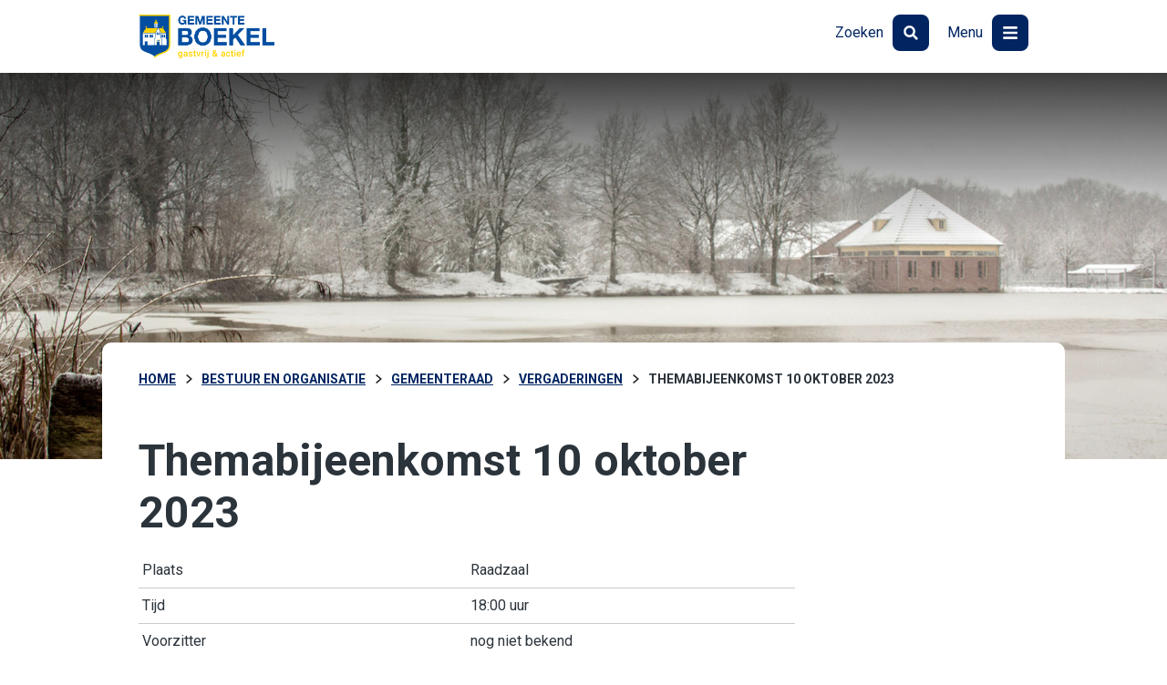

--- FILE ---
content_type: text/html; charset=UTF-8
request_url: https://www.boekel.nl/bestuur-en-organisatie/gemeenteraad/vergadering/1ad706fb-5f9d-497d-b75b-cda3cb3215ad
body_size: 38497
content:
<!DOCTYPE html>
  <html xmlns="http://www.w3.org/1999/xhtml" xml:lang="nl" lang="nl" class="no-js">
	<head>
		<meta http-equiv="Content-Type" content="text/html; charset=UTF-8" />
		<meta name="viewport" content="width=device-width, initial-scale=1" />	
		<title>Themabijeenkomst 10 oktober 2023 - Gemeente Boekel</title>
	
		<link rel="apple-touch-icon" sizes="76x76" href="/data/static/assets/img/icons/apple-touch-icon.png" nonce="df7b40cd286c6793fab1220e55c449e0" />
		<link rel="icon" type="image/png" sizes="32x32" href="/data/static/assets/img/icons/favicon-32x32.png" nonce="df7b40cd286c6793fab1220e55c449e0" />
		<link rel="icon" type="image/png" sizes="16x16" href="/data/static/assets/img/icons/favicon-16x16.png" nonce="df7b40cd286c6793fab1220e55c449e0" />
		<link rel="manifest" href="/data/static/assets/img/icons/site.webmanifest" nonce="df7b40cd286c6793fab1220e55c449e0" />
		<link rel="mask-icon" href="/data/static/assets/img/icons/safari-pinned-tab.svg" color="#002d65" nonce="df7b40cd286c6793fab1220e55c449e0" />
		<link rel="shortcut icon" href="/data/static/assets/img/icons/favicon.ico" nonce="df7b40cd286c6793fab1220e55c449e0" />
		<meta name="msapplication-TileColor" content="#ffffff" />
		<meta name="msapplication-config" content="/data/static/assets/img/icons/browserconfig.xml" /> 
		<meta name="theme-color" content="#ffffff" />
		
		

		<!--CSS-->
		<link rel="stylesheet" type="text/css" href="/data/static/assets/css/screen.css" nonce="df7b40cd286c6793fab1220e55c449e0" />
		<style nonce="df7b40cd286c6793fab1220e55c449e0">
    div.visual div.image {
        background-image: url("/data/thumbnails/images/6/8/dn-perekker.2265x1209.jpg");
        background-position: left center;
    }
</style>
		
		
		
	<link rel="alternate" href="/feeds/1/laatste-nieuws-gemeente-boekel.rss" type="application/rss+xml" title="Laatste nieuws gemeente Boekel" nonce="df7b40cd286c6793fab1220e55c449e0" />
<link rel="alternate" href="/feeds/2/laatste-evenementen-gemeente-boekel.rss" type="application/rss+xml" title="Laatste evenementen gemeente Boekel" nonce="df7b40cd286c6793fab1220e55c449e0" />
<meta name="generator" content="Sitebox CMS" />
<meta name="robots" content="noindex" />
<link rel="canonical" href="https://www.boekel.nl/bestuur-en-organisatie/gemeenteraad/vergaderingen/_detail" />
</head>
	<body class=" ">
		<div id="container">
			<ul class="skiplinks">
			  <li><a id="direct-link-content" href="#content">Content</a></li>
			  <li><a id="direct-link-menu" href="#menu">Menu</a></li>
			  <li><a id="direct-link-search" href="#search">Zoeken</a></li>
			</ul>
			
			
			
			

			
			<div id="menu">
    <div class="center-align positioner">
        <ul class="icons">
            <li>
                <a class="close" href="#">
                    <span class="title">Sluiten</span>
                    <span class="icon">
						<svg xmlns:xlink="http://www.w3.org/1999/xlink" viewBox="0 0 35 40">
							<use xlink:href="#close"></use>
						</svg>
					</span>
                </a>
            </li>
        </ul>
    </div>
    <div class="center-align">
        <div class="grid">
                    <div class="bit">
                <h2>Inwoners en Ondernemers</h2>
                <ul class="links">
                                            <li>
                            <a href="https://www.boekel.nl/inwoners-en-ondernemers/afval-en-milieu/afvalkalender/" title="Afvalkalender" class="">
                                Afvalkalender
                            </a>
                        </li>
                                            <li>
                            <a href="https://www.boekel.nl/inwoners-en-ondernemers/paspoort-identiteitskaart/" title="Paspoort en identiteitskaart" class="">
                                Paspoort en identiteitskaart
                            </a>
                        </li>
                                            <li>
                            <a href="https://www.boekel.nl/inwoners-en-ondernemers/paspoort-identiteitskaart/rijbewijs/" title="Rijbewijs" class="">
                                Rijbewijs
                            </a>
                        </li>
                                            <li>
                            <a href="https://www.boekel.nl/inwoners-en-ondernemers/meldingen/" title="Melding openbare ruimte" class="">
                                Melding openbare ruimte
                            </a>
                        </li>
                                            <li>
                            <a href="https://www.boekel.nl/inwoners-en-ondernemers/verhuizing-en-migratie/verhuizen" title="Verhuizen" class="">
                                Verhuizen
                            </a>
                        </li>
                                            <li>
                            <a href="https://www.boekel.nl/inwoners-en-ondernemers/zorg-welzijn-inkomen/dorpsteam-boekel" title="Dorpsteam Boekel" class="">
                                Dorpsteam Boekel
                            </a>
                        </li>
                                            <li>
                            <a href="https://www.boekel.nl/inwoners-en-ondernemers/" title="Alles voor inwoners en ondernemers" class="">
                                Alles voor inwoners en ondernemers
                            </a>
                        </li>
                                    </ul>
            </div>
                    <div class="bit">
                <h2>Bestuur en organisatie</h2>
                <ul class="links">
                                            <li>
                            <a href="https://www.boekel.nl/bestuur-en-organisatie/college-b-en-w/" title="College van B&amp;W" class="">
                                College van B&amp;W
                            </a>
                        </li>
                                            <li>
                            <a href="https://www.boekel.nl/bestuur-en-organisatie/gemeenteraad/" title="Gemeenteraad" class="">
                                Gemeenteraad
                            </a>
                        </li>
                                            <li>
                            <a href="https://www.boekel.nl/bestuur-en-organisatie/gemeenteraad/vergaderingen/" title="Vergaderingen" class="">
                                Vergaderingen
                            </a>
                        </li>
                                            <li>
                            <a href="https://www.boekel.nl/bestuur-en-organisatie/contact/" title="Contact en openingstijden" class="">
                                Contact en openingstijden
                            </a>
                        </li>
                                            <li>
                            <a href="https://www.boekel.nl/bestuur-en-organisatie/ambtelijke-organisatie/vacatures/" title="Vacatures" class="">
                                Vacatures
                            </a>
                        </li>
                                            <li>
                            <a href="https://www.boekel.nl/bestuur-en-organisatie/" title="Alles over bestuur en organisatie" class="">
                                Alles over bestuur en organisatie
                            </a>
                        </li>
                                    </ul>
            </div>
                    <div class="bit">
                <h2>Projecten</h2>
                <ul class="links">
                                            <li>
                            <a href="https://www.boekel.nl/projecten/bedrijventerrein-lage-raam/" title="Bedrijventerrein Lage Raam" class="">
                                Bedrijventerrein Lage Raam
                            </a>
                        </li>
                                            <li>
                            <a href="https://www.boekel.nl/projecten/de-biezen/" title="De Biezen" class="">
                                De Biezen
                            </a>
                        </li>
                                            <li>
                            <a href="https://www.boekel.nl/projecten/de-boschberg/" title="De Boschberg" class="">
                                De Boschberg
                            </a>
                        </li>
                                            <li>
                            <a href="https://www.boekel.nl/projecten/de-burgt/de-burgt-bijzonder-dichtbij" title="De Burgt" class="">
                                De Burgt
                            </a>
                        </li>
                                            <li>
                            <a href="https://www.boekel.nl/projecten/onderzoek-oost-west-verbinding/" title="Onderzoek oost-westverbinding" class="">
                                Onderzoek oost-westverbinding
                            </a>
                        </li>
                                            <li>
                            <a href="https://www.boekel.nl/projecten/schutboom/" title="Schutboom" class="">
                                Schutboom
                            </a>
                        </li>
                                            <li>
                            <a href="#" title="Zuidwand" class=" dead-link">
                                Zuidwand
                            </a>
                        </li>
                                            <li>
                            <a href="https://www.boekel.nl/projecten/projecten" title="Alle projecten" class="">
                                Alle projecten
                            </a>
                        </li>
                                    </ul>
            </div>
                    <div class="bit">
                <h2>In de gemeente</h2>
                <ul class="links">
                                            <li>
                            <a href="https://www.boekel.nl/in-de-gemeente/nieuws/" title="Nieuws" class="">
                                Nieuws
                            </a>
                        </li>
                                            <li>
                            <a href="https://www.boekel.nl/in-de-gemeente/evenementen/" title="Evenementen" class="">
                                Evenementen
                            </a>
                        </li>
                                            <li>
                            <a href="https://www.boekel.nl/in-de-gemeente/digitale-gemeentegids/" title="Digitale gemeentegids" class="">
                                Digitale gemeentegids
                            </a>
                        </li>
                                            <li>
                            <a href="https://www.boekel.nl/in-de-gemeente/gemeenteberichten-2024/" title="Gemeenteberichten 2024" class="">
                                Gemeenteberichten 2024
                            </a>
                        </li>
                                            <li>
                            <a href="https://www.boekel.nl/in-de-gemeente/gemeenteberichten-2025/" title="Gemeenteberichten 2025" class="">
                                Gemeenteberichten 2025
                            </a>
                        </li>
                                    </ul>
            </div>
                </div>
    </div>
</div>
			
			<div id="wrapper">
				<div id="header">
					<div class="center-align">
						<a href="https://www.boekel.nl/" id="logo-default" class="">
							<img src="/data/static/assets/img/logo.png" alt="Logo Gemeente Boekel gastvrij &amp; actief" />
						</a>
						<ul class="icons">
							<li>
								<a href="#search" id="toggle-search">
									<span class="title">Zoeken</span>
									<span class="icon">
										<svg xmlns:xlink="http://www.w3.org/1999/xlink" viewBox="0 0 35 40">
											<use xlink:href="#zoom"></use>
										</svg>
									</span>
								</a>
							</li>
							<li>
								<a href="#menu" id="toggle-menu" aria-expanded="false">
									<span class="title">Menu</span>
									<span class="icon">
										<svg xmlns:xlink="http://www.w3.org/1999/xlink" viewBox="0 0 16 16">
											<use xlink:href="#bars"></use>
										</svg>
									</span>
								</a>
							</li>
						</ul>
					</div>
				</div>

				<!--Visual-->
				<div class="visual home">
					<div class="image"></div>
				</div>
							
				<!--Search-->
				<div id="search">
				  <div class="center-align positioner">
						<ul class="icons">
							<li>
								<a class="close" href="#">
									<span class="title">Sluiten</span>
									<span class="icon">
										<svg xmlns:xlink="http://www.w3.org/1999/xlink" viewBox="0 0 35 40">
											<use xlink:href="#close"></use>
										</svg>
									</span>
								</a>
							</li>
						</ul>
				  </div>
					<div class="center-align">											
						<div class="search__container">
    <form id="searchForm" class="search__form form form" novalidate="novalidate" method="post" action="/zoeken/"><div class="hidden-fields"><input id="searchForm_submitted" type="hidden" name="searchForm_submitted" value="1" /></div><div class="form-content">
    <div class="form-group">
        <input id="q" type="search" name="q" value="" title="Waar bent u naar op zoek?" placeholder="Waar bent u naar op zoek?" class="search__query form-input__text form-input__text" required="required" />
        <input id="submit" type="image" src="/data/static/assets/svg/raw/icon-magnifier.svg" alt="Zoek" />
    </div>
    <div id="sooqrResultsContainer"></div>
    </div></form>
</div>
<script nonce="df7b40cd286c6793fab1220e55c449e0">
	(function () {
		var ws = document.createElement('script'); ws.type = 'text/javascript'; ws.async = true;
		ws.src = ('https:' == document.location.protocol ? 'https://' : 'http://') + 'static.sooqr.com/custom/118459/snippet.js';
		var s = document.getElementsByTagName('script')[0]; s.parentNode.insertBefore(ws, s);
	})();
</script>				
						
						<div id="az-index" class="center-align">
    <ul class="az-index">
                    <li>
                <a href="https://www.boekel.nl/az-index#A" title="Bekijk de A-Z index, letter &quot;A&quot;" class="">A</a>
            </li>
                    <li>
                <a href="https://www.boekel.nl/az-index#B" title="Bekijk de A-Z index, letter &quot;B&quot;" class="">B</a>
            </li>
                    <li>
                <a href="https://www.boekel.nl/az-index#C" title="Bekijk de A-Z index, letter &quot;C&quot;" class="">C</a>
            </li>
                    <li>
                <a href="https://www.boekel.nl/az-index#D" title="Bekijk de A-Z index, letter &quot;D&quot;" class="">D</a>
            </li>
                    <li>
                <a href="https://www.boekel.nl/az-index#E" title="Bekijk de A-Z index, letter &quot;E&quot;" class="">E</a>
            </li>
                    <li>
                <a href="https://www.boekel.nl/az-index#F" title="Bekijk de A-Z index, letter &quot;F&quot;" class="">F</a>
            </li>
                    <li>
                <a href="https://www.boekel.nl/az-index#G" title="Bekijk de A-Z index, letter &quot;G&quot;" class="">G</a>
            </li>
                    <li>
                <a href="https://www.boekel.nl/az-index#H" title="Bekijk de A-Z index, letter &quot;H&quot;" class="">H</a>
            </li>
                    <li>
                <a href="https://www.boekel.nl/az-index#I" title="Bekijk de A-Z index, letter &quot;I&quot;" class="">I</a>
            </li>
                    <li>
                <a href="https://www.boekel.nl/az-index#K" title="Bekijk de A-Z index, letter &quot;K&quot;" class="">K</a>
            </li>
                    <li>
                <a href="https://www.boekel.nl/az-index#L" title="Bekijk de A-Z index, letter &quot;L&quot;" class="">L</a>
            </li>
                    <li>
                <a href="https://www.boekel.nl/az-index#M" title="Bekijk de A-Z index, letter &quot;M&quot;" class="">M</a>
            </li>
                    <li>
                <a href="https://www.boekel.nl/az-index#N" title="Bekijk de A-Z index, letter &quot;N&quot;" class="">N</a>
            </li>
                    <li>
                <a href="https://www.boekel.nl/az-index#O" title="Bekijk de A-Z index, letter &quot;O&quot;" class="">O</a>
            </li>
                    <li>
                <a href="https://www.boekel.nl/az-index#P" title="Bekijk de A-Z index, letter &quot;P&quot;" class="">P</a>
            </li>
                    <li>
                <a href="https://www.boekel.nl/az-index#R" title="Bekijk de A-Z index, letter &quot;R&quot;" class="">R</a>
            </li>
                    <li>
                <a href="https://www.boekel.nl/az-index#S" title="Bekijk de A-Z index, letter &quot;S&quot;" class="">S</a>
            </li>
                    <li>
                <a href="https://www.boekel.nl/az-index#T" title="Bekijk de A-Z index, letter &quot;T&quot;" class="">T</a>
            </li>
                    <li>
                <a href="https://www.boekel.nl/az-index#U" title="Bekijk de A-Z index, letter &quot;U&quot;" class="">U</a>
            </li>
                    <li>
                <a href="https://www.boekel.nl/az-index#V" title="Bekijk de A-Z index, letter &quot;V&quot;" class="">V</a>
            </li>
                    <li>
                <a href="https://www.boekel.nl/az-index#W" title="Bekijk de A-Z index, letter &quot;W&quot;" class="">W</a>
            </li>
                    <li>
                <a href="https://www.boekel.nl/az-index#Z" title="Bekijk de A-Z index, letter &quot;Z&quot;" class="">Z</a>
            </li>
            </ul>
</div>
					</div>
				</div>

				<div id="content">
	<div class="intro">
		<div class="center-align">
			<div class="breadcrumb-and-readspeaker">
				<ul class="breadcrumb rs_skip" itemscope="itemscope" itemtype="https://schema.org/BreadcrumbList"><li itemscope="itemscope" itemprop="itemListElement" itemtype="https://schema.org/ListItem"><a href="/" itemprop="item"><span itemprop="name">Home</span></a><meta itemprop="position" content="1" /></li><li itemscope="itemscope" itemprop="itemListElement" itemtype="https://schema.org/ListItem"><a itemprop="item" href="https://www.boekel.nl/bestuur-en-organisatie/"><span itemprop="name">Bestuur en organisatie</span></a><meta itemprop="position" content="2" /></li><li itemscope="itemscope" itemprop="itemListElement" itemtype="https://schema.org/ListItem"><a itemprop="item" href="https://www.boekel.nl/bestuur-en-organisatie/gemeenteraad/"><span itemprop="name">Gemeenteraad</span></a><meta itemprop="position" content="3" /></li><li itemscope="itemscope" itemprop="itemListElement" itemtype="https://schema.org/ListItem"><a itemprop="item" href="https://www.boekel.nl/bestuur-en-organisatie/gemeenteraad/vergaderingen/"><span itemprop="name">Vergaderingen</span></a><meta itemprop="position" content="4" /></li><li itemscope="itemscope" itemprop="itemListElement" itemtype="https://schema.org/ListItem"><span class="current" itemprop="item"><span itemprop="name">Themabijeenkomst 10 oktober 2023</span></span><meta itemprop="position" content="3" /></li></ul>
			</div>
			
		</div>
	</div>

	<div class="center-align main-content">
		<div class="optimal-line-length">
			<!--content_start-->
			<h1>Themabijeenkomst 10 oktober 2023</h1>

<table><caption>Algemene informatie</caption>
    
    <tr>
        <th>Plaats</th>
        <td>Raadzaal</td>
    </tr>
    <tr>
        <th>Tijd</th>
        <td>18:00 uur</td>
    </tr>
            <tr>
            <th>Voorzitter</th>
            <td>nog niet bekend</td>
        </tr>
    
    
</table>

    <p>
        <em>Benen op tafel sessie met de ambtelijke organisatie (bijeenkomst van intern beraad en derhalve niet openbaar).<br />
Bijgevoegd de Begroting 2024 inclusief bijbehorende stukken.<br />
</em>
    </p>

    <h2 id="documenten">Documenten</h2>
    <ul>
                    <li>
                <a href="https://api1.ibabs.eu/publicdownload.aspx?site=Boekel&amp;id=590a6cde-9ed0-4593-b2bf-3c17b36c9a73" class=" external">Raadsvragen begroting 2024 - inclusief beantwoording (711.0K)<span class="sr-only"> (Deze link gaat naar een externe website)</span></a>
            </li>
            </ul>

    
			<!--content_end-->
		</div>
	</div>
</div>

				
				<div class="footer">
<div class="footer__content">
    <h2 class="footer__title">Heeft u hulp nodig?</h2>
    <div class="footer__top">
        <div class="footer__col">
            <div>
                <h3>Kom langs</h3>
                    <p><svg xmlns:xlink="http://www.w3.org/1999/xlink" class="footer__icon" role="presentation">
          <use xlink:href="#locatie"></use>
        </svg>St. Agathaplein 2, 5427AB Boekel</p>
    <p>Wij werken uitsluitend op afspraak</p>
    <p>Vandaag: 9.00 - 12.30 uur
        <br />Morgen: 9.00 - 12.30 uur
    </p>


            </div>
                            <p><a href="https://www.boekel.nl/afspraak/" class="button button--secondary">Afspraak maken</a></p>
                    </div>
        <div class="footer__col">
            <div>
                <h3>Bereik ons</h3>
                
    <p><svg xmlns:xlink="http://www.w3.org/1999/xlink" class="footer__icon" role="presentation">
          <use xlink:href="#phone"></use>
        </svg><a href="tel:0492326800">Bel: (0492) 326800</a></p>
    <p><svg xmlns:xlink="http://www.w3.org/1999/xlink" class="footer__icon" role="presentation">
          <use xlink:href="#mail"></use>
        </svg><a href="mailto:info@boekel.nl">info@boekel.nl</a></p>
    <p>Vandaag: 8.30 - 17.00 uur
        <br />Morgen: 8.30 - 12.30 uur
    </p>

            </div>
                            <p><a href="https://www.boekel.nl/bestuur-en-organisatie/contact/" class="">Contactinformatie</a></p>
                                        <p><a href="https://www.boekel.nl/formulieren/contactformulier" class="button button--secondary">Contactformulier</a></p>
                    </div>
        <div class="footer__col">
            <h3>Meer</h3>
            <nav class="footer__links" aria-label="Footer links">
                <ul><li class="first"><a href="https://www.boekel.nl/inwoners-en-ondernemers/" class="">Inwoners en Ondernemers</a></li><li><a href="https://www.boekel.nl/bestuur-en-organisatie/" class="">Bestuur en organisatie</a></li><li><a href="https://www.boekel.nl/in-de-gemeente/nieuws/" class="">Nieuws</a></li><li><a href="https://www.boekel.nl/privacyverklaring" class="">Privacyverklaring</a></li><li><a href="https://www.boekel.nl/inkoopvoorwaarden" class="">Algemene inkoopvoorwaarden</a></li><li class="last"><a href="https://www.boekel.nl/toegankelijkheidsverklaring" class="">Toegankelijkheidsverklaring</a></li></ul>
            </nav>
            <ul class="footer__social">
			<li>
			<a href="https://www.facebook.com/gemeente.boekel" class="footer__icon" title="Ga naar Gemeente Boekel op Facebook">
				<svg xmlns:xlink="http://www.w3.org/1999/xlink" viewBox="0 0 35 40">
					<title>Ga naar Gemeente Boekel op Facebook </title>
					<use xlink:href="#facebook"></use>
				</svg>
			</a>
		</li>
			<li>
			<a href="https://twitter.com/gemeente_boekel" class="footer__icon" title="Ga naar Gemeente Boekel op X">
				<svg xmlns:xlink="http://www.w3.org/1999/xlink" viewBox="0 0 35 40">
					<title>Ga naar Gemeente Boekel op X </title>
					<use xlink:href="#twitter"></use>
				</svg>
			</a>
		</li>
	</ul>
            <img src="/data/static/assets/svg/raw/logo-boekel-wit-nieuw.svg" alt="Logo Gemeente Boekel gastvrij &amp; actief" width="190" height="130" />
        </div>
    </div>
</div>
</div>
				
			</div><!--Wrapper-->
		</div><!--Container-->
		<!--Javascript-->		
		<script src="/data/static/assets/js/output.js" nonce="df7b40cd286c6793fab1220e55c449e0"></script>
		
		<div class="hidden">
  <svg xmlns="http://www.w3.org/2000/svg" viewBox="0 0 100 100">
    <symbol id="calendar-alt" viewBox="0 0 448 512">
      <path fill="currentColor" d="M0 464c0 26.5 21.5 48 48 48h352c26.5 0 48-21.5 48-48V192H0v272zm320-196c0-6.6 5.4-12 12-12h40c6.6 0 12 5.4 12 12v40c0 6.6-5.4 12-12 12h-40c-6.6 0-12-5.4-12-12v-40zm0 128c0-6.6 5.4-12 12-12h40c6.6 0 12 5.4 12 12v40c0 6.6-5.4 12-12 12h-40c-6.6 0-12-5.4-12-12v-40zM192 268c0-6.6 5.4-12 12-12h40c6.6 0 12 5.4 12 12v40c0 6.6-5.4 12-12 12h-40c-6.6 0-12-5.4-12-12v-40zm0 128c0-6.6 5.4-12 12-12h40c6.6 0 12 5.4 12 12v40c0 6.6-5.4 12-12 12h-40c-6.6 0-12-5.4-12-12v-40zM64 268c0-6.6 5.4-12 12-12h40c6.6 0 12 5.4 12 12v40c0 6.6-5.4 12-12 12H76c-6.6 0-12-5.4-12-12v-40zm0 128c0-6.6 5.4-12 12-12h40c6.6 0 12 5.4 12 12v40c0 6.6-5.4 12-12 12H76c-6.6 0-12-5.4-12-12v-40zM400 64h-48V16c0-8.8-7.2-16-16-16h-32c-8.8 0-16 7.2-16 16v48H160V16c0-8.8-7.2-16-16-16h-32c-8.8 0-16 7.2-16 16v48H48C21.5 64 0 85.5 0 112v48h448v-48c0-26.5-21.5-48-48-48z" class=""></path>
    </symbol>
    <symbol id="afval" viewBox="0 0 448 512">
      <path fill="currentColor" d="M432 32H312l-9.4-18.7A24 24 0 0 0 281.1 0H166.8a23.72 23.72 0 0 0-21.4 13.3L136 32H16A16 16 0 0 0 0 48v32a16 16 0 0 0 16 16h416a16 16 0 0 0 16-16V48a16 16 0 0 0-16-16zM53.2 467a48 48 0 0 0 47.9 45h245.8a48 48 0 0 0 47.9-45L416 128H32z" class=""></path>
    </symbol>
    <symbol id="paspoort" viewBox="0 0 448 512">
      <path fill="currentColor" d="M129.62 176h39.09c1.49-27.03 6.54-51.35 14.21-70.41-27.71 13.24-48.02 39.19-53.3 70.41zm0 32c5.29 31.22 25.59 57.17 53.3 70.41-7.68-19.06-12.72-43.38-14.21-70.41h-39.09zM224 286.69c7.69-7.45 20.77-34.42 23.43-78.69h-46.87c2.67 44.26 15.75 71.24 23.44 78.69zM200.57 176h46.87c-2.66-44.26-15.74-71.24-23.43-78.69-7.7 7.45-20.78 34.43-23.44 78.69zm64.51 102.41c27.71-13.24 48.02-39.19 53.3-70.41h-39.09c-1.49 27.03-6.53 51.35-14.21 70.41zM416 0H64C28.65 0 0 28.65 0 64v384c0 35.35 28.65 64 64 64h352c17.67 0 32-14.33 32-32V32c0-17.67-14.33-32-32-32zm-80 416H112c-8.8 0-16-7.2-16-16s7.2-16 16-16h224c8.8 0 16 7.2 16 16s-7.2 16-16 16zm-112-96c-70.69 0-128-57.31-128-128S153.31 64 224 64s128 57.31 128 128-57.31 128-128 128zm41.08-214.41c7.68 19.06 12.72 43.38 14.21 70.41h39.09c-5.28-31.22-25.59-57.17-53.3-70.41z" class=""></path>
    </symbol>
    <symbol id="license" viewBox="0 0 640 512">
      <path fill="currentColor" d="M252.13 243.23A131.77 131.77 0 0 1 375.07 160h38.41a57.49 57.49 0 0 0-32.9-36.44L376 112.2l-17.84-49.08A99.92 99.92 0 0 0 264.93 0H151.07a99.92 99.92 0 0 0-93.23 63.12L40 112.2l-4.55 11.36A57.39 57.39 0 0 0 0 176.55v28.69a57 57 0 0 0 21.52 44.46V288a32 32 0 0 0 32 32h22.07a32 32 0 0 0 32-32v-32h139.88zM111.11 92c6.53-16.92 22.36-28 40-28h113.82c17.6 0 33.42 11.1 40 28L317 128H99zM76 215.85c-14.4 0-24-9.57-24-23.92S61.6 168 76 168s36 21.53 36 35.89-21.6 11.96-36 11.96zm528.58 99.71L600 304.2l-17.87-49.08a99.92 99.92 0 0 0-93.2-63.12H375.07a99.92 99.92 0 0 0-93.23 63.12L264 304.2l-4.55 11.36a57.39 57.39 0 0 0-35.42 53v28.69a57 57 0 0 0 21.52 44.46V480a32 32 0 0 0 32 32h22.07a32 32 0 0 0 32-32v-32h200.79v32a32 32 0 0 0 32 32h22.07a32 32 0 0 0 32-32v-38.3A57 57 0 0 0 640 397.24v-28.69a57.39 57.39 0 0 0-35.42-52.99zM335.11 284c6.53-16.92 22.36-28 40-28h113.82c17.6 0 33.42 11.1 40 28L541 320H323zM300 407.85c-14.4 0-24-9.57-24-23.93S285.6 360 300 360s36 21.53 36 35.89-21.6 11.96-36 11.96zm264 0c-14.4 0-36 2.39-36-12S549.6 360 564 360s24 9.57 24 23.92-9.6 23.93-24 23.93z" class=""></path>
    </symbol>
    <symbol id="melding" viewBox="0 0 512 512">
      <path fill="currentColor" d="M448 0H64C28.7 0 0 28.7 0 64v288c0 35.3 28.7 64 64 64h96v84c0 9.8 11.2 15.5 19.1 9.7L304 416h144c35.3 0 64-28.7 64-64V64c0-35.3-28.7-64-64-64zM256 336c-17.7 0-32-14.3-32-32s14.3-32 32-32 32 14.3 32 32-14.3 32-32 32zm25.4-110.4c-.8 8.2-7.7 14.4-15.9 14.4h-19c-8.2 0-15.1-6.2-15.9-14.4l-12.8-128c-.9-9.4 6.5-17.6 15.9-17.6h44.6c9.5 0 16.9 8.2 15.9 17.6l-12.8 128z" class=""></path>
    </symbol>
    <symbol id="moving" viewBox="0 0 640 512">
      <path fill="currentColor" d="M621.3 237.3l-58.5-58.5c-12-12-28.3-18.7-45.3-18.7H480V64c0-17.7-14.3-32-32-32H32C14.3 32 0 46.3 0 64v336c0 44.2 35.8 80 80 80 26.3 0 49.4-12.9 64-32.4 14.6 19.6 37.7 32.4 64 32.4 44.2 0 80-35.8 80-80 0-5.5-.6-10.8-1.6-16h163.2c-1.1 5.2-1.6 10.5-1.6 16 0 44.2 35.8 80 80 80s80-35.8 80-80c0-5.5-.6-10.8-1.6-16H624c8.8 0 16-7.2 16-16v-85.5c0-17-6.7-33.2-18.7-45.2zM80 432c-17.6 0-32-14.4-32-32s14.4-32 32-32 32 14.4 32 32-14.4 32-32 32zm128 0c-17.6 0-32-14.4-32-32s14.4-32 32-32 32 14.4 32 32-14.4 32-32 32zm272-224h37.5c4.3 0 8.3 1.7 11.3 4.7l43.3 43.3H480v-48zm48 224c-17.6 0-32-14.4-32-32s14.4-32 32-32 32 14.4 32 32-14.4 32-32 32z" class=""></path>
    </symbol>
    <symbol id="bars" viewBox="0 0 448 512">
      <path fill="currentColor" d="M16 132h416c8.837 0 16-7.163 16-16V76c0-8.837-7.163-16-16-16H16C7.163 60 0 67.163 0 76v40c0 8.837 7.163 16 16 16zm0 160h416c8.837 0 16-7.163 16-16v-40c0-8.837-7.163-16-16-16H16c-8.837 0-16 7.163-16 16v40c0 8.837 7.163 16 16 16zm0 160h416c8.837 0 16-7.163 16-16v-40c0-8.837-7.163-16-16-16H16c-8.837 0-16 7.163-16 16v40c0 8.837 7.163 16 16 16z" class=""></path>
    </symbol>
    <symbol id="close" viewBox="0 0 352 512">
      <path fill="currentColor" d="M242.72 256l100.07-100.07c12.28-12.28 12.28-32.19 0-44.48l-22.24-22.24c-12.28-12.28-32.19-12.28-44.48 0L176 189.28 75.93 89.21c-12.28-12.28-32.19-12.28-44.48 0L9.21 111.45c-12.28 12.28-12.28 32.19 0 44.48L109.28 256 9.21 356.07c-12.28 12.28-12.28 32.19 0 44.48l22.24 22.24c12.28 12.28 32.2 12.28 44.48 0L176 322.72l100.07 100.07c12.28 12.28 32.2 12.28 44.48 0l22.24-22.24c12.28-12.28 12.28-32.19 0-44.48L242.72 256z" class=""></path>
    </symbol>
    <symbol id="marker" viewBox="0 0 384 512">
      <path fill="currentColor" d="M172.268 501.67C26.97 291.031 0 269.413 0 192 0 85.961 85.961 0 192 0s192 85.961 192 192c0 77.413-26.97 99.031-172.268 309.67-9.535 13.774-29.93 13.773-39.464 0zM192 272c44.183 0 80-35.817 80-80s-35.817-80-80-80-80 35.817-80 80 35.817 80 80 80z" class=""></path>
    </symbol>
    <symbol id="phone" viewBox="0 0 512 512">
      <path fill="currentColor" d="M370.43 192.25A64 64 0 0 0 314.86 160H197.14a64 64 0 0 0-55.57 32.25L36.22 376.62A32 32 0 0 0 32 392.5V448a32 32 0 0 0 32 32h384a32 32 0 0 0 32-32v-55.5a32 32 0 0 0-4.22-15.88zM256 384a72 72 0 1 1 72-72 72 72 0 0 1-72 72zm250.18-261C436.76 65 347.38 32 256 32S75.24 65 5.82 123A16.45 16.45 0 0 0 0 135.64V192a16 16 0 0 0 16 16h70.11a16 16 0 0 0 14.31-8.85L128 128c39.9-17.28 83.2-24 128-24 44.77 0 88.07 6.72 128 24l27.58 71.15a16 16 0 0 0 14.31 8.85H496a16 16 0 0 0 16-16v-56.36a16.45 16.45 0 0 0-5.82-12.64z" class=""></path>
    </symbol>
    <symbol id="mail" viewBox="0 0 512 512">
      <path fill="currentColor" d="M502.3 190.8c3.9-3.1 9.7-.2 9.7 4.7V400c0 26.5-21.5 48-48 48H48c-26.5 0-48-21.5-48-48V195.6c0-5 5.7-7.8 9.7-4.7 22.4 17.4 52.1 39.5 154.1 113.6 21.1 15.4 56.7 47.8 92.2 47.6 35.7.3 72-32.8 92.3-47.6 102-74.1 131.6-96.3 154-113.7zM256 320c23.2.4 56.6-29.2 73.4-41.4 132.7-96.3 142.8-104.7 173.4-128.7 5.8-4.5 9.2-11.5 9.2-18.9v-19c0-26.5-21.5-48-48-48H48C21.5 64 0 85.5 0 112v19c0 7.4 3.4 14.3 9.2 18.9 30.6 23.9 40.7 32.4 173.4 128.7 16.8 12.2 50.2 41.8 73.4 41.4z" class=""></path>
    </symbol>
    <symbol id="arrow-right" viewBox="0 0 448 512">
      <path fill="currentColor" d="M0 304v-96c0-13.3 10.7-24 24-24h200V80.2c0-21.4 25.8-32.1 41-17L441 239c9.4 9.4 9.4 24.6 0 34L265 448.7c-15.1 15.1-41 4.4-41-17V328H24c-13.3 0-24-10.7-24-24z" class=""></path>
    </symbol>
    <symbol id="fax" viewBox="0 0 512 512">
      <path fill="currentColor" d="M480 160V77.25a32 32 0 0 0-9.38-22.63L425.37 9.37A32 32 0 0 0 402.75 0H160a32 32 0 0 0-32 32v448a32 32 0 0 0 32 32h320a32 32 0 0 0 32-32V192a32 32 0 0 0-32-32zM288 432a16 16 0 0 1-16 16h-32a16 16 0 0 1-16-16v-32a16 16 0 0 1 16-16h32a16 16 0 0 1 16 16zm0-128a16 16 0 0 1-16 16h-32a16 16 0 0 1-16-16v-32a16 16 0 0 1 16-16h32a16 16 0 0 1 16 16zm128 128a16 16 0 0 1-16 16h-32a16 16 0 0 1-16-16v-32a16 16 0 0 1 16-16h32a16 16 0 0 1 16 16zm0-128a16 16 0 0 1-16 16h-32a16 16 0 0 1-16-16v-32a16 16 0 0 1 16-16h32a16 16 0 0 1 16 16zm0-112H192V64h160v48a16 16 0 0 0 16 16h48zM64 128H32a32 32 0 0 0-32 32v320a32 32 0 0 0 32 32h32a32 32 0 0 0 32-32V160a32 32 0 0 0-32-32z" class=""></path>
    </symbol>
    <symbol id="zoom" viewBox="0 0 512 512">
      <path fill="currentColor" d="M505 442.7L405.3 343c-4.5-4.5-10.6-7-17-7H372c27.6-35.3 44-79.7 44-128C416 93.1 322.9 0 208 0S0 93.1 0 208s93.1 208 208 208c48.3 0 92.7-16.4 128-44v16.3c0 6.4 2.5 12.5 7 17l99.7 99.7c9.4 9.4 24.6 9.4 33.9 0l28.3-28.3c9.4-9.4 9.4-24.6.1-34zM208 336c-70.7 0-128-57.2-128-128 0-70.7 57.2-128 128-128 70.7 0 128 57.2 128 128 0 70.7-57.2 128-128 128z" class=""></path>
    </symbol>
    <symbol id="bus" viewBox="0 0 512 512">
      <path fill="currentColor" d="M488 128h-8V80c0-44.8-99.2-80-224-80S32 35.2 32 80v48h-8c-13.25 0-24 10.74-24 24v80c0 13.25 10.75 24 24 24h8v160c0 17.67 14.33 32 32 32v32c0 17.67 14.33 32 32 32h32c17.67 0 32-14.33 32-32v-32h192v32c0 17.67 14.33 32 32 32h32c17.67 0 32-14.33 32-32v-32h6.4c16 0 25.6-12.8 25.6-25.6V256h8c13.25 0 24-10.75 24-24v-80c0-13.26-10.75-24-24-24zM160 72c0-4.42 3.58-8 8-8h176c4.42 0 8 3.58 8 8v16c0 4.42-3.58 8-8 8H168c-4.42 0-8-3.58-8-8V72zm-48 328c-17.67 0-32-14.33-32-32s14.33-32 32-32 32 14.33 32 32-14.33 32-32 32zm128-112H128c-17.67 0-32-14.33-32-32v-96c0-17.67 14.33-32 32-32h112v160zm32 0V128h112c17.67 0 32 14.33 32 32v96c0 17.67-14.33 32-32 32H272zm128 112c-17.67 0-32-14.33-32-32s14.33-32 32-32 32 14.33 32 32-14.33 32-32 32z" class=""></path>
    </symbol>
    <symbol id="essay" viewBox="0 0 384 512">
      <path fill="currentColor" d="M288 256H96v64h192v-64zm89-151L279.1 7c-4.5-4.5-10.6-7-17-7H256v128h128v-6.1c0-6.3-2.5-12.4-7-16.9zm-153 31V0H24C10.7 0 0 10.7 0 24v464c0 13.3 10.7 24 24 24h336c13.3 0 24-10.7 24-24V160H248c-13.2 0-24-10.8-24-24zM64 72c0-4.42 3.58-8 8-8h80c4.42 0 8 3.58 8 8v16c0 4.42-3.58 8-8 8H72c-4.42 0-8-3.58-8-8V72zm0 64c0-4.42 3.58-8 8-8h80c4.42 0 8 3.58 8 8v16c0 4.42-3.58 8-8 8H72c-4.42 0-8-3.58-8-8v-16zm256 304c0 4.42-3.58 8-8 8h-80c-4.42 0-8-3.58-8-8v-16c0-4.42 3.58-8 8-8h80c4.42 0 8 3.58 8 8v16zm0-200v96c0 8.84-7.16 16-16 16H80c-8.84 0-16-7.16-16-16v-96c0-8.84 7.16-16 16-16h224c8.84 0 16 7.16 16 16z" class=""></path>
    </symbol>
    <symbol id="wheelchair" viewBox="0 0 512 512">
      <path fill="currentColor" d="M496.101 385.669l14.227 28.663c3.929 7.915.697 17.516-7.218 21.445l-65.465 32.886c-16.049 7.967-35.556 1.194-43.189-15.055L331.679 320H192c-15.925 0-29.426-11.71-31.679-27.475C126.433 55.308 128.38 70.044 128 64c0-36.358 30.318-65.635 67.052-63.929 33.271 1.545 60.048 28.905 60.925 62.201.868 32.933-23.152 60.423-54.608 65.039l4.67 32.69H336c8.837 0 16 7.163 16 16v32c0 8.837-7.163 16-16 16H215.182l4.572 32H352a32 32 0 0 1 28.962 18.392L438.477 396.8l36.178-18.349c7.915-3.929 17.517-.697 21.446 7.218zM311.358 352h-24.506c-7.788 54.204-54.528 96-110.852 96-61.757 0-112-50.243-112-112 0-41.505 22.694-77.809 56.324-97.156-3.712-25.965-6.844-47.86-9.488-66.333C45.956 198.464 0 261.963 0 336c0 97.047 78.953 176 176 176 71.87 0 133.806-43.308 161.11-105.192L311.358 352z" class=""></path>
    </symbol>
    <symbol id="facebook" viewBox="0 0 48 48">
      <path fill="currentColor" d="m17.796 48-.069-21.818H9v-8.727h8.727V12c0-8.098 5.015-12 12.238-12 3.46 0 6.434.258 7.301.373v8.462l-5.01.002c-3.929 0-4.69 1.867-4.69 4.607v4.01H39l-4.364 8.728h-7.07V48h-9.77Z"></path>
    </symbol>
        <symbol id="twitter" viewBox="0 0 48 48">
      <path fill="currentColor" d="M 28.566406 20.3125 L 46.4375 0 L 42.203125 0 L 26.683594 17.636719 L 14.292969 0 L 0 0 L 18.738281 26.671875 L 0 47.976562 L 4.234375 47.976562 L 20.621094 29.347656 L 33.707031 47.976562 L 48 47.976562 Z M 22.765625 26.90625 L 20.867188 24.25 L 5.761719 3.117188 L 12.265625 3.117188 L 24.457031 20.171875 L 26.355469 22.828125 L 42.203125 45 L 35.699219 45 L 22.765625 26.910156 Z M 22.765625 26.90625"></path>
    </symbol>
    <symbol id="newspaper" viewBox="0 0 576 512">
      <path fill="currentColor" d="M552 64H88c-13.255 0-24 10.745-24 24v8H24c-13.255 0-24 10.745-24 24v272c0 30.928 25.072 56 56 56h472c26.51 0 48-21.49 48-48V88c0-13.255-10.745-24-24-24zM56 400a8 8 0 0 1-8-8V144h16v248a8 8 0 0 1-8 8zm236-16H140c-6.627 0-12-5.373-12-12v-8c0-6.627 5.373-12 12-12h152c6.627 0 12 5.373 12 12v8c0 6.627-5.373 12-12 12zm208 0H348c-6.627 0-12-5.373-12-12v-8c0-6.627 5.373-12 12-12h152c6.627 0 12 5.373 12 12v8c0 6.627-5.373 12-12 12zm-208-96H140c-6.627 0-12-5.373-12-12v-8c0-6.627 5.373-12 12-12h152c6.627 0 12 5.373 12 12v8c0 6.627-5.373 12-12 12zm208 0H348c-6.627 0-12-5.373-12-12v-8c0-6.627 5.373-12 12-12h152c6.627 0 12 5.373 12 12v8c0 6.627-5.373 12-12 12zm0-96H140c-6.627 0-12-5.373-12-12v-40c0-6.627 5.373-12 12-12h360c6.627 0 12 5.373 12 12v40c0 6.627-5.373 12-12 12z" class=""></path>
    </symbol>
    <symbol id="flag-ukraine" viewBox="0 0 260 172">
      <g fill="none"><path fill="#005BBB" d="M0 0h260v172H0z"></path><path fill="#FFD500" d="M0 86h260v86H0z"></path></g>
    </symbol>
    <symbol id="icon-angle-right" viewBox="0 0 12 20">
      <path d="M1 1.305c0 .346.138.678.382.922L9.156 10l-7.774 7.773a1.305 1.305 0 1 0 1.845 1.845l8.695-8.695a1.304 1.304 0 0 0 0-1.845L3.227.382A1.304 1.304 0 0 0 1 1.305Z" fill="currentColor"></path>
    </symbol>
    <symbol id="icon-angle-left" viewBox="0 0 12 20">
      <path d="M11.304 1.305c0 .346-.137.678-.381.922L3.149 10l7.774 7.773a1.305 1.305 0 1 1-1.845 1.845L.382 10.923a1.304 1.304 0 0 1 0-1.845L9.078.382a1.304 1.304 0 0 1 2.226.923Z" fill="currentColor"></path>
    </symbol>
    <symbol id="locatie" viewBox="0 0 48 48">
      <path fill="currentColor" d="M42.03 24 36 39H5.98l6.04-15h3.87c.5 1.04 1.05 2.05 1.61 3H14l-3.51 9H24.1l.06.07.06-.07H34l3.51-9h-6.68c.56-.95 1.12-1.96 1.61-3h9.59Zm-16.87 7.49c.23-.29 5.66-7.05 6.77-12.37.05-.19.08-.38.13-.65l.02-.14c.06-.42.09-.78.09-1.13 0-4.51-3.67-8.17-8.17-8.17s-8.17 3.67-8.17 8.17c0 .35.03.71.08 1.13l.03.22c.03.19.07.39.11.53 1.12 5.36 6.55 12.12 6.78 12.41L24 32.93l1.17-1.44Zm4-14.29c0 .24-.02.48-.06.72l-.02.13c-.02.12-.05.25-.08.41-.68 3.26-3.42 7.39-5.01 9.59-1.59-2.2-4.33-6.34-5.02-9.64-.03-.12-.05-.24-.07-.37l-.02-.13c-.03-.24-.06-.47-.06-.72 0-2.85 2.32-5.17 5.17-5.17s5.17 2.32 5.17 5.17ZM23.99 14c-1.66 0-3 1.34-3 3s1.34 3 3 3 3-1.34 3-3-1.34-3-3-3Z"></path>
    </symbol>
  </svg>
</div>
	</body>
</html>


--- FILE ---
content_type: text/css; charset=utf-8
request_url: https://static.sooqr.com/custom/118459/1/combined.css
body_size: 57383
content:
@charset "utf-8";html body div.sooqrSearchContainer.sooqrSearchContainer-118459-1{box-shadow:0 0 12px 0 rgba(0,0,0,.25);border-radius:0;width:536px;background:#fff;text-align:left;margin-bottom:40px;height:auto!important;min-height:0!important;font-family:"Open Sans",sans-serif!important;color:#064A89!important}html body div.sooqrSearchContainer.sooqrSearchContainer-118459-1 div.sooqrSearchResultsContainer div.sooqrSearchResults div.sqr-options,html body div.sooqrSearchContainer.sooqrSearchContainer-118459-1 div.sooqrSearchOptionsMobile div.sqr-options{background:#f9f9f9;border-bottom:1px solid #dadada;padding:5px 10px 5px 15px;display:inline-block;width:100%;-webkit-border-radius:0 4px 0 0;border-radius:0 4px 0 0}html body div.sooqrSearchContainer.sooqrSearchContainer-118459-1 div.sooqrSearchResultsContainer div.sooqrSearchResults div.sqr-options div.sqr-sort,html body div.sooqrSearchContainer.sooqrSearchContainer-118459-1 div.sooqrSearchOptionsMobile div.sqr-options div.sqr-sort{padding:0;float:left}html body div.sooqrSearchContainer.sooqrSearchContainer-118459-1 div.sooqrSearchResultsContainer div.sooqrSearchResults div.sqr-options div.sqr-sort label,html body div.sooqrSearchContainer.sooqrSearchContainer-118459-1 div.sooqrSearchOptionsMobile div.sqr-options div.sqr-sort label{float:left;margin-right:1em}html body div.sooqrSearchContainer.sooqrSearchContainer-118459-1 div.sooqrSearchResultsContainer div.sooqrSearchResults div.sqr-options div.sqr-views label,html body div.sooqrSearchContainer.sooqrSearchContainer-118459-1 div.sooqrSearchOptionsMobile div.sqr-options div.sqr-views label{float:left}html body div.sooqrSearchContainer.sooqrSearchContainer-118459-1 div.sooqrSearchResultsContainer div.sooqrSearchResults div.sqr-options div.sqr-views ul,html body div.sooqrSearchContainer.sooqrSearchContainer-118459-1 div.sooqrSearchOptionsMobile div.sqr-options div.sqr-views ul{margin:4px 0 0 0;padding:0;float:left}html body div.sooqrSearchContainer.sooqrSearchContainer-118459-1 div.sooqrSearchResultsContainer div.sooqrSearchResults div.sqr-options div.sqr-views ul li,html body div.sooqrSearchContainer.sooqrSearchContainer-118459-1 div.sooqrSearchOptionsMobile div.sqr-options div.sqr-views ul li{list-style-type:none;float:left;font-size:0;color:transparent;width:21px;height:21px;margin-right:15px;background-color:#898989;cursor:pointer;background-size:21px auto;background-repeat:no-repeat}html body div.sooqrSearchContainer.sooqrSearchContainer-118459-1 div.sooqrSearchResultsContainer div.sooqrSearchResults div.sqr-options div.sqr-views ul li.sqr-active,html body div.sooqrSearchContainer.sooqrSearchContainer-118459-1 div.sooqrSearchOptionsMobile div.sqr-options div.sqr-views ul li.sqr-active{background-color:#222;cursor:default}html body div.sooqrSearchContainer.sooqrSearchContainer-118459-1 div.sooqrSearchResultsContainer div.sooqrSearchResults div.sqr-options div.sqr-views ul li.sqr-grid,html body div.sooqrSearchContainer.sooqrSearchContainer-118459-1 div.sooqrSearchOptionsMobile div.sqr-options div.sqr-views ul li.sqr-grid{background-image:url(../../../global/image/v4/bg_view_grid.png)}html body div.sooqrSearchContainer.sooqrSearchContainer-118459-1 div.sooqrSearchResultsContainer div.sooqrSearchResults div.sqr-options div.sqr-views ul li.sqr-detail,html body div.sooqrSearchContainer.sooqrSearchContainer-118459-1 div.sooqrSearchOptionsMobile div.sqr-options div.sqr-views ul li.sqr-detail{background-image:url(../../../global/image/v4/bg_view_detail.png)}html body div.sooqrSearchContainer.sooqrSearchContainer-118459-1 div.sooqrSearchResultsContainer div.sooqrSearchResults div.sqr-options div.sqr-views ul li.sqr-list,html body div.sooqrSearchContainer.sooqrSearchContainer-118459-1 div.sooqrSearchOptionsMobile div.sqr-options div.sqr-views ul li.sqr-list{background-image:url(../../../global/image/v4/bg_view_list.png)}html body div.sooqrSearchContainer.sooqrSearchContainer-118459-1 div.sooqrSearchResultsContainer div.sooqrSearchResults div.sqr-options.sqr-fixed,html body div.sooqrSearchContainer.sooqrSearchContainer-118459-1 div.sooqrSearchOptionsMobile div.sqr-options.sqr-fixed{position:fixed;top:0}html body div.sooqrSearchContainer.sooqrSearchContainer-118459-1 .sqr-closeButton{cursor:pointer;float:right;padding:7px 30px 7px 12px;color:#fff;background:#9d9d9d url(../../../global/image/v4/close_icon.png) right center no-repeat;background-position:right 10px center;background-size:13px auto;border-radius:4px;font-weight:700;text-transform:capitalize;border:0;-webkit-transition:background-color .3s ease;-moz-transition:background-color .3s ease;-ms-transition:background-color .3s ease;-o-transition:background-color .3s ease;transition:background-color .3s ease;line-height:normal}html body div.sooqrSearchContainer.sooqrSearchContainer-118459-1 .sqr-closeButton:hover{background-color:#818181}html body div.sooqrSearchContainer.sooqrSearchContainer-118459-1 a.sqr-moreResults,html body div.sooqrSearchContainer.sooqrSearchContainer-118459-1 div.sqr-moreResultsLoader{clear:both;text-align:center;text-decoration:none;padding:20px 0;display:block;color:#222}html body div.sooqrSearchContainer.sooqrSearchContainer-118459-1 a.sqr-moreResults:hover{text-decoration:underline;color:#000}html body div.sooqrSearchContainer.sooqrSearchContainer-118459-1 div.sqr-moreResultsLoader{display:none;background:url(../../../global/image/v4/results_loader.gif) no-repeat 30% center}html body div.sooqrSearchContainer.sooqrSearchContainer-118459-1 .sqr-clearfix:after{content:".";display:block;clear:both;visibility:hidden;line-height:0;height:0}html body div.sooqrSearchContainer.sooqrSearchContainer-118459-1 .sqr-clearfix{display:inline-block}html body div.sooqrSearchContainer.sooqrSearchContainer-118459-1 html[xmlns] .sqr-clearfix{display:block}html body div.sooqrSearchContainer.sooqrSearchContainer-118459-1 * html .sqr-clearfix{height:1%}html body div.sooqrSearchContainer.sooqrSearchContainer-118459-1 .ui-helper-hidden{display:none}html body div.sooqrSearchContainer.sooqrSearchContainer-118459-1 .ui-helper-hidden-accessible{position:absolute!important;clip:rect(1px 1px 1px 1px);clip:rect(1px,1px,1px,1px)}html body div.sooqrSearchContainer.sooqrSearchContainer-118459-1 .ui-helper-reset{margin:0;padding:0;border:0;outline:0;line-height:1.3;text-decoration:none;font-size:100%;list-style:none}html body div.sooqrSearchContainer.sooqrSearchContainer-118459-1 .ui-helper-clearfix:after{content:".";display:block;height:0;clear:both;visibility:hidden}html body div.sooqrSearchContainer.sooqrSearchContainer-118459-1 .ui-helper-clearfix{display:inline-block}html body div.sooqrSearchContainer.sooqrSearchContainer-118459-1 * html .ui-helper-clearfix{height:1%}html body div.sooqrSearchContainer.sooqrSearchContainer-118459-1 .ui-helper-clearfix{display:block}html body div.sooqrSearchContainer.sooqrSearchContainer-118459-1 .ui-helper-zfix{width:100%;height:100%;top:0;left:0;position:absolute;opacity:0;filter:Alpha(Opacity=0)}html body div.sooqrSearchContainer.sooqrSearchContainer-118459-1 .ui-state-disabled{cursor:default!important}html body div.sooqrSearchContainer.sooqrSearchContainer-118459-1 .ui-icon{display:block;text-indent:-99999px;overflow:hidden;background-repeat:no-repeat}html body div.sooqrSearchContainer.sooqrSearchContainer-118459-1 .ui-widget-overlay{position:absolute;top:0;left:0;width:100%;height:100%}html body div.sooqrSearchContainer.sooqrSearchContainer-118459-1 .ui-widget{font-family:Trebuchet MS,Tahoma,Verdana,Arial,sans-serif;font-size:1.1em}html body div.sooqrSearchContainer.sooqrSearchContainer-118459-1 .ui-widget .ui-widget{font-size:1em}html body div.sooqrSearchContainer.sooqrSearchContainer-118459-1 .ui-widget input,html body div.sooqrSearchContainer.sooqrSearchContainer-118459-1 .ui-widget select,html body div.sooqrSearchContainer.sooqrSearchContainer-118459-1 .ui-widget textarea,html body div.sooqrSearchContainer.sooqrSearchContainer-118459-1 .ui-widget button{font-family:Trebuchet MS,Tahoma,Verdana,Arial,sans-serif;font-size:1em}html body div.sooqrSearchContainer.sooqrSearchContainer-118459-1 .ui-widget-content{border:1px solid #ddd;background:#eee;color:#333}html body div.sooqrSearchContainer.sooqrSearchContainer-118459-1 .ui-widget-content a{color:#333}html body div.sooqrSearchContainer.sooqrSearchContainer-118459-1 .ui-widget-header{border:1px solid #e78f08;background:#f6a828;color:#fff;font-weight:700}html body div.sooqrSearchContainer.sooqrSearchContainer-118459-1 .ui-widget-header a{color:#fff}html body div.sooqrSearchContainer.sooqrSearchContainer-118459-1 .ui-state-default,html body div.sooqrSearchContainer.sooqrSearchContainer-118459-1 .ui-widget-content .ui-state-default,html body div.sooqrSearchContainer.sooqrSearchContainer-118459-1 .ui-widget-header .ui-state-default{border:1px solid #ccc;background:#f6f6f6;font-weight:700;color:#1c94c4}html body div.sooqrSearchContainer.sooqrSearchContainer-118459-1 .ui-state-default a,html body div.sooqrSearchContainer.sooqrSearchContainer-118459-1 .ui-state-default a:link,html body div.sooqrSearchContainer.sooqrSearchContainer-118459-1 .ui-state-default a:visited{color:#1c94c4;text-decoration:none}html body div.sooqrSearchContainer.sooqrSearchContainer-118459-1 .ui-state-hover,html body div.sooqrSearchContainer.sooqrSearchContainer-118459-1 .ui-widget-content .ui-state-hover,html body div.sooqrSearchContainer.sooqrSearchContainer-118459-1 .ui-widget-header .ui-state-hover,html body div.sooqrSearchContainer.sooqrSearchContainer-118459-1 .ui-state-focus,html body div.sooqrSearchContainer.sooqrSearchContainer-118459-1 .ui-widget-content .ui-state-focus,html body div.sooqrSearchContainer.sooqrSearchContainer-118459-1 .ui-widget-header .ui-state-focus{border:1px solid #fbcb09;background:#fdf5ce;font-weight:700;color:#c77405}html body div.sooqrSearchContainer.sooqrSearchContainer-118459-1 .ui-state-hover a,html body div.sooqrSearchContainer.sooqrSearchContainer-118459-1 .ui-state-hover a:hover{color:#c77405;text-decoration:none}html body div.sooqrSearchContainer.sooqrSearchContainer-118459-1 .ui-state-active,html body div.sooqrSearchContainer.sooqrSearchContainer-118459-1 .ui-widget-content .ui-state-active,html body div.sooqrSearchContainer.sooqrSearchContainer-118459-1 .ui-widget-header .ui-state-active{border:1px solid #fbd850;background:#fff;font-weight:700;color:#eb8f00}html body div.sooqrSearchContainer.sooqrSearchContainer-118459-1 .ui-state-active a,html body div.sooqrSearchContainer.sooqrSearchContainer-118459-1 .ui-state-active a:link,html body div.sooqrSearchContainer.sooqrSearchContainer-118459-1 .ui-state-active a:visited{color:#eb8f00;text-decoration:none}html body div.sooqrSearchContainer.sooqrSearchContainer-118459-1 .ui-widget :active{outline:none}html body div.sooqrSearchContainer.sooqrSearchContainer-118459-1 .ui-state-highlight,html body div.sooqrSearchContainer.sooqrSearchContainer-118459-1 .ui-widget-content .ui-state-highlight,html body div.sooqrSearchContainer.sooqrSearchContainer-118459-1 .ui-widget-header .ui-state-highlight{border:1px solid #fed22f;background:#ffe45c;color:#363636}html body div.sooqrSearchContainer.sooqrSearchContainer-118459-1 .ui-state-highlight a,html body div.sooqrSearchContainer.sooqrSearchContainer-118459-1 .ui-widget-content .ui-state-highlight a,html body div.sooqrSearchContainer.sooqrSearchContainer-118459-1 .ui-widget-header .ui-state-highlight a{color:#363636}html body div.sooqrSearchContainer.sooqrSearchContainer-118459-1 .ui-state-error,html body div.sooqrSearchContainer.sooqrSearchContainer-118459-1 .ui-widget-content .ui-state-error,html body div.sooqrSearchContainer.sooqrSearchContainer-118459-1 .ui-widget-header .ui-state-error{border:1px solid #cd0a0a;background:#b81900;color:#fff}html body div.sooqrSearchContainer.sooqrSearchContainer-118459-1 .ui-state-error a,html body div.sooqrSearchContainer.sooqrSearchContainer-118459-1 .ui-widget-content .ui-state-error a,html body div.sooqrSearchContainer.sooqrSearchContainer-118459-1 .ui-widget-header .ui-state-error a{color:#fff}html body div.sooqrSearchContainer.sooqrSearchContainer-118459-1 .ui-state-error-text,html body div.sooqrSearchContainer.sooqrSearchContainer-118459-1 .ui-widget-content .ui-state-error-text,html body div.sooqrSearchContainer.sooqrSearchContainer-118459-1 .ui-widget-header .ui-state-error-text{color:#fff}html body div.sooqrSearchContainer.sooqrSearchContainer-118459-1 .ui-priority-primary,html body div.sooqrSearchContainer.sooqrSearchContainer-118459-1 .ui-widget-content .ui-priority-primary,html body div.sooqrSearchContainer.sooqrSearchContainer-118459-1 .ui-widget-header .ui-priority-primary{font-weight:700}html body div.sooqrSearchContainer.sooqrSearchContainer-118459-1 .ui-priority-secondary,html body div.sooqrSearchContainer.sooqrSearchContainer-118459-1 .ui-widget-content .ui-priority-secondary,html body div.sooqrSearchContainer.sooqrSearchContainer-118459-1 .ui-widget-header .ui-priority-secondary{opacity:.7;filter:Alpha(Opacity=70);font-weight:400}html body div.sooqrSearchContainer.sooqrSearchContainer-118459-1 .ui-state-disabled,html body div.sooqrSearchContainer.sooqrSearchContainer-118459-1 .ui-widget-content .ui-state-disabled,html body div.sooqrSearchContainer.sooqrSearchContainer-118459-1 .ui-widget-header .ui-state-disabled{opacity:.35;filter:Alpha(Opacity=35);background-image:none}html body div.sooqrSearchContainer.sooqrSearchContainer-118459-1 .ui-icon{width:16px;height:16px}html body div.sooqrSearchContainer.sooqrSearchContainer-118459-1 .ui-icon-carat-1-n{background-position:0 0}html body div.sooqrSearchContainer.sooqrSearchContainer-118459-1 .ui-icon-carat-1-ne{background-position:-16px 0}html body div.sooqrSearchContainer.sooqrSearchContainer-118459-1 .ui-icon-carat-1-e{background-position:-32px 0}html body div.sooqrSearchContainer.sooqrSearchContainer-118459-1 .ui-icon-carat-1-se{background-position:-48px 0}html body div.sooqrSearchContainer.sooqrSearchContainer-118459-1 .ui-icon-carat-1-s{background-position:-64px 0}html body div.sooqrSearchContainer.sooqrSearchContainer-118459-1 .ui-icon-carat-1-sw{background-position:-80px 0}html body div.sooqrSearchContainer.sooqrSearchContainer-118459-1 .ui-icon-carat-1-w{background-position:-96px 0}html body div.sooqrSearchContainer.sooqrSearchContainer-118459-1 .ui-icon-carat-1-nw{background-position:-112px 0}html body div.sooqrSearchContainer.sooqrSearchContainer-118459-1 .ui-icon-carat-2-n-s{background-position:-128px 0}html body div.sooqrSearchContainer.sooqrSearchContainer-118459-1 .ui-icon-carat-2-e-w{background-position:-144px 0}html body div.sooqrSearchContainer.sooqrSearchContainer-118459-1 .ui-icon-triangle-1-n{background-position:0 -16px}html body div.sooqrSearchContainer.sooqrSearchContainer-118459-1 .ui-icon-triangle-1-ne{background-position:-16px -16px}html body div.sooqrSearchContainer.sooqrSearchContainer-118459-1 .ui-icon-triangle-1-e{background-position:-32px -16px}html body div.sooqrSearchContainer.sooqrSearchContainer-118459-1 .ui-icon-triangle-1-se{background-position:-48px -16px}html body div.sooqrSearchContainer.sooqrSearchContainer-118459-1 .ui-icon-triangle-1-s{background-position:-64px -16px}html body div.sooqrSearchContainer.sooqrSearchContainer-118459-1 .ui-icon-triangle-1-sw{background-position:-80px -16px}html body div.sooqrSearchContainer.sooqrSearchContainer-118459-1 .ui-icon-triangle-1-w{background-position:-96px -16px}html body div.sooqrSearchContainer.sooqrSearchContainer-118459-1 .ui-icon-triangle-1-nw{background-position:-112px -16px}html body div.sooqrSearchContainer.sooqrSearchContainer-118459-1 .ui-icon-triangle-2-n-s{background-position:-128px -16px}html body div.sooqrSearchContainer.sooqrSearchContainer-118459-1 .ui-icon-triangle-2-e-w{background-position:-144px -16px}html body div.sooqrSearchContainer.sooqrSearchContainer-118459-1 .ui-icon-arrow-1-n{background-position:0 -32px}html body div.sooqrSearchContainer.sooqrSearchContainer-118459-1 .ui-icon-arrow-1-ne{background-position:-16px -32px}html body div.sooqrSearchContainer.sooqrSearchContainer-118459-1 .ui-icon-arrow-1-e{background-position:-32px -32px}html body div.sooqrSearchContainer.sooqrSearchContainer-118459-1 .ui-icon-arrow-1-se{background-position:-48px -32px}html body div.sooqrSearchContainer.sooqrSearchContainer-118459-1 .ui-icon-arrow-1-s{background-position:-64px -32px}html body div.sooqrSearchContainer.sooqrSearchContainer-118459-1 .ui-icon-arrow-1-sw{background-position:-80px -32px}html body div.sooqrSearchContainer.sooqrSearchContainer-118459-1 .ui-icon-arrow-1-w{background-position:-96px -32px}html body div.sooqrSearchContainer.sooqrSearchContainer-118459-1 .ui-icon-arrow-1-nw{background-position:-112px -32px}html body div.sooqrSearchContainer.sooqrSearchContainer-118459-1 .ui-icon-arrow-2-n-s{background-position:-128px -32px}html body div.sooqrSearchContainer.sooqrSearchContainer-118459-1 .ui-icon-arrow-2-ne-sw{background-position:-144px -32px}html body div.sooqrSearchContainer.sooqrSearchContainer-118459-1 .ui-icon-arrow-2-e-w{background-position:-160px -32px}html body div.sooqrSearchContainer.sooqrSearchContainer-118459-1 .ui-icon-arrow-2-se-nw{background-position:-176px -32px}html body div.sooqrSearchContainer.sooqrSearchContainer-118459-1 .ui-icon-arrowstop-1-n{background-position:-192px -32px}html body div.sooqrSearchContainer.sooqrSearchContainer-118459-1 .ui-icon-arrowstop-1-e{background-position:-208px -32px}html body div.sooqrSearchContainer.sooqrSearchContainer-118459-1 .ui-icon-arrowstop-1-s{background-position:-224px -32px}html body div.sooqrSearchContainer.sooqrSearchContainer-118459-1 .ui-icon-arrowstop-1-w{background-position:-240px -32px}html body div.sooqrSearchContainer.sooqrSearchContainer-118459-1 .ui-icon-arrowthick-1-n{background-position:0 -48px}html body div.sooqrSearchContainer.sooqrSearchContainer-118459-1 .ui-icon-arrowthick-1-ne{background-position:-16px -48px}html body div.sooqrSearchContainer.sooqrSearchContainer-118459-1 .ui-icon-arrowthick-1-e{background-position:-32px -48px}html body div.sooqrSearchContainer.sooqrSearchContainer-118459-1 .ui-icon-arrowthick-1-se{background-position:-48px -48px}html body div.sooqrSearchContainer.sooqrSearchContainer-118459-1 .ui-icon-arrowthick-1-s{background-position:-64px -48px}html body div.sooqrSearchContainer.sooqrSearchContainer-118459-1 .ui-icon-arrowthick-1-sw{background-position:-80px -48px}html body div.sooqrSearchContainer.sooqrSearchContainer-118459-1 .ui-icon-arrowthick-1-w{background-position:-96px -48px}html body div.sooqrSearchContainer.sooqrSearchContainer-118459-1 .ui-icon-arrowthick-1-nw{background-position:-112px -48px}html body div.sooqrSearchContainer.sooqrSearchContainer-118459-1 .ui-icon-arrowthick-2-n-s{background-position:-128px -48px}html body div.sooqrSearchContainer.sooqrSearchContainer-118459-1 .ui-icon-arrowthick-2-ne-sw{background-position:-144px -48px}html body div.sooqrSearchContainer.sooqrSearchContainer-118459-1 .ui-icon-arrowthick-2-e-w{background-position:-160px -48px}html body div.sooqrSearchContainer.sooqrSearchContainer-118459-1 .ui-icon-arrowthick-2-se-nw{background-position:-176px -48px}html body div.sooqrSearchContainer.sooqrSearchContainer-118459-1 .ui-icon-arrowthickstop-1-n{background-position:-192px -48px}html body div.sooqrSearchContainer.sooqrSearchContainer-118459-1 .ui-icon-arrowthickstop-1-e{background-position:-208px -48px}html body div.sooqrSearchContainer.sooqrSearchContainer-118459-1 .ui-icon-arrowthickstop-1-s{background-position:-224px -48px}html body div.sooqrSearchContainer.sooqrSearchContainer-118459-1 .ui-icon-arrowthickstop-1-w{background-position:-240px -48px}html body div.sooqrSearchContainer.sooqrSearchContainer-118459-1 .ui-icon-arrowreturnthick-1-w{background-position:0 -64px}html body div.sooqrSearchContainer.sooqrSearchContainer-118459-1 .ui-icon-arrowreturnthick-1-n{background-position:-16px -64px}html body div.sooqrSearchContainer.sooqrSearchContainer-118459-1 .ui-icon-arrowreturnthick-1-e{background-position:-32px -64px}html body div.sooqrSearchContainer.sooqrSearchContainer-118459-1 .ui-icon-arrowreturnthick-1-s{background-position:-48px -64px}html body div.sooqrSearchContainer.sooqrSearchContainer-118459-1 .ui-icon-arrowreturn-1-w{background-position:-64px -64px}html body div.sooqrSearchContainer.sooqrSearchContainer-118459-1 .ui-icon-arrowreturn-1-n{background-position:-80px -64px}html body div.sooqrSearchContainer.sooqrSearchContainer-118459-1 .ui-icon-arrowreturn-1-e{background-position:-96px -64px}html body div.sooqrSearchContainer.sooqrSearchContainer-118459-1 .ui-icon-arrowreturn-1-s{background-position:-112px -64px}html body div.sooqrSearchContainer.sooqrSearchContainer-118459-1 .ui-icon-arrowrefresh-1-w{background-position:-128px -64px}html body div.sooqrSearchContainer.sooqrSearchContainer-118459-1 .ui-icon-arrowrefresh-1-n{background-position:-144px -64px}html body div.sooqrSearchContainer.sooqrSearchContainer-118459-1 .ui-icon-arrowrefresh-1-e{background-position:-160px -64px}html body div.sooqrSearchContainer.sooqrSearchContainer-118459-1 .ui-icon-arrowrefresh-1-s{background-position:-176px -64px}html body div.sooqrSearchContainer.sooqrSearchContainer-118459-1 .ui-icon-arrow-4{background-position:0 -80px}html body div.sooqrSearchContainer.sooqrSearchContainer-118459-1 .ui-icon-arrow-4-diag{background-position:-16px -80px}html body div.sooqrSearchContainer.sooqrSearchContainer-118459-1 .ui-icon-extlink{background-position:-32px -80px}html body div.sooqrSearchContainer.sooqrSearchContainer-118459-1 .ui-icon-newwin{background-position:-48px -80px}html body div.sooqrSearchContainer.sooqrSearchContainer-118459-1 .ui-icon-refresh{background-position:-64px -80px}html body div.sooqrSearchContainer.sooqrSearchContainer-118459-1 .ui-icon-shuffle{background-position:-80px -80px}html body div.sooqrSearchContainer.sooqrSearchContainer-118459-1 .ui-icon-transfer-e-w{background-position:-96px -80px}html body div.sooqrSearchContainer.sooqrSearchContainer-118459-1 .ui-icon-transferthick-e-w{background-position:-112px -80px}html body div.sooqrSearchContainer.sooqrSearchContainer-118459-1 .ui-icon-folder-collapsed{background-position:0 -96px}html body div.sooqrSearchContainer.sooqrSearchContainer-118459-1 .ui-icon-folder-open{background-position:-16px -96px}html body div.sooqrSearchContainer.sooqrSearchContainer-118459-1 .ui-icon-document{background-position:-32px -96px}html body div.sooqrSearchContainer.sooqrSearchContainer-118459-1 .ui-icon-document-b{background-position:-48px -96px}html body div.sooqrSearchContainer.sooqrSearchContainer-118459-1 .ui-icon-note{background-position:-64px -96px}html body div.sooqrSearchContainer.sooqrSearchContainer-118459-1 .ui-icon-mail-closed{background-position:-80px -96px}html body div.sooqrSearchContainer.sooqrSearchContainer-118459-1 .ui-icon-mail-open{background-position:-96px -96px}html body div.sooqrSearchContainer.sooqrSearchContainer-118459-1 .ui-icon-suitcase{background-position:-112px -96px}html body div.sooqrSearchContainer.sooqrSearchContainer-118459-1 .ui-icon-comment{background-position:-128px -96px}html body div.sooqrSearchContainer.sooqrSearchContainer-118459-1 .ui-icon-person{background-position:-144px -96px}html body div.sooqrSearchContainer.sooqrSearchContainer-118459-1 .ui-icon-print{background-position:-160px -96px}html body div.sooqrSearchContainer.sooqrSearchContainer-118459-1 .ui-icon-trash{background-position:-176px -96px}html body div.sooqrSearchContainer.sooqrSearchContainer-118459-1 .ui-icon-locked{background-position:-192px -96px}html body div.sooqrSearchContainer.sooqrSearchContainer-118459-1 .ui-icon-unlocked{background-position:-208px -96px}html body div.sooqrSearchContainer.sooqrSearchContainer-118459-1 .ui-icon-bookmark{background-position:-224px -96px}html body div.sooqrSearchContainer.sooqrSearchContainer-118459-1 .ui-icon-tag{background-position:-240px -96px}html body div.sooqrSearchContainer.sooqrSearchContainer-118459-1 .ui-icon-home{background-position:0 -112px}html body div.sooqrSearchContainer.sooqrSearchContainer-118459-1 .ui-icon-flag{background-position:-16px -112px}html body div.sooqrSearchContainer.sooqrSearchContainer-118459-1 .ui-icon-calendar{background-position:-32px -112px}html body div.sooqrSearchContainer.sooqrSearchContainer-118459-1 .ui-icon-cart{background-position:-48px -112px}html body div.sooqrSearchContainer.sooqrSearchContainer-118459-1 .ui-icon-pencil{background-position:-64px -112px}html body div.sooqrSearchContainer.sooqrSearchContainer-118459-1 .ui-icon-clock{background-position:-80px -112px}html body div.sooqrSearchContainer.sooqrSearchContainer-118459-1 .ui-icon-disk{background-position:-96px -112px}html body div.sooqrSearchContainer.sooqrSearchContainer-118459-1 .ui-icon-calculator{background-position:-112px -112px}html body div.sooqrSearchContainer.sooqrSearchContainer-118459-1 .ui-icon-zoomin{background-position:-128px -112px}html body div.sooqrSearchContainer.sooqrSearchContainer-118459-1 .ui-icon-zoomout{background-position:-144px -112px}html body div.sooqrSearchContainer.sooqrSearchContainer-118459-1 .ui-icon-search{background-position:-160px -112px}html body div.sooqrSearchContainer.sooqrSearchContainer-118459-1 .ui-icon-wrench{background-position:-176px -112px}html body div.sooqrSearchContainer.sooqrSearchContainer-118459-1 .ui-icon-gear{background-position:-192px -112px}html body div.sooqrSearchContainer.sooqrSearchContainer-118459-1 .ui-icon-heart{background-position:-208px -112px}html body div.sooqrSearchContainer.sooqrSearchContainer-118459-1 .ui-icon-star{background-position:-224px -112px}html body div.sooqrSearchContainer.sooqrSearchContainer-118459-1 .ui-icon-link{background-position:-240px -112px}html body div.sooqrSearchContainer.sooqrSearchContainer-118459-1 .ui-icon-cancel{background-position:0 -128px}html body div.sooqrSearchContainer.sooqrSearchContainer-118459-1 .ui-icon-plus{background-position:-16px -128px}html body div.sooqrSearchContainer.sooqrSearchContainer-118459-1 .ui-icon-plusthick{background-position:-32px -128px}html body div.sooqrSearchContainer.sooqrSearchContainer-118459-1 .ui-icon-minus{background-position:-48px -128px}html body div.sooqrSearchContainer.sooqrSearchContainer-118459-1 .ui-icon-minusthick{background-position:-64px -128px}html body div.sooqrSearchContainer.sooqrSearchContainer-118459-1 .ui-icon-close{background-position:-80px -128px}html body div.sooqrSearchContainer.sooqrSearchContainer-118459-1 .ui-icon-closethick{background-position:-96px -128px}html body div.sooqrSearchContainer.sooqrSearchContainer-118459-1 .ui-icon-key{background-position:-112px -128px}html body div.sooqrSearchContainer.sooqrSearchContainer-118459-1 .ui-icon-lightbulb{background-position:-128px -128px}html body div.sooqrSearchContainer.sooqrSearchContainer-118459-1 .ui-icon-scissors{background-position:-144px -128px}html body div.sooqrSearchContainer.sooqrSearchContainer-118459-1 .ui-icon-clipboard{background-position:-160px -128px}html body div.sooqrSearchContainer.sooqrSearchContainer-118459-1 .ui-icon-copy{background-position:-176px -128px}html body div.sooqrSearchContainer.sooqrSearchContainer-118459-1 .ui-icon-contact{background-position:-192px -128px}html body div.sooqrSearchContainer.sooqrSearchContainer-118459-1 .ui-icon-image{background-position:-208px -128px}html body div.sooqrSearchContainer.sooqrSearchContainer-118459-1 .ui-icon-video{background-position:-224px -128px}html body div.sooqrSearchContainer.sooqrSearchContainer-118459-1 .ui-icon-script{background-position:-240px -128px}html body div.sooqrSearchContainer.sooqrSearchContainer-118459-1 .ui-icon-alert{background-position:0 -144px}html body div.sooqrSearchContainer.sooqrSearchContainer-118459-1 .ui-icon-info{background-position:-16px -144px}html body div.sooqrSearchContainer.sooqrSearchContainer-118459-1 .ui-icon-notice{background-position:-32px -144px}html body div.sooqrSearchContainer.sooqrSearchContainer-118459-1 .ui-icon-help{background-position:-48px -144px}html body div.sooqrSearchContainer.sooqrSearchContainer-118459-1 .ui-icon-check{background-position:-64px -144px}html body div.sooqrSearchContainer.sooqrSearchContainer-118459-1 .ui-icon-bullet{background-position:-80px -144px}html body div.sooqrSearchContainer.sooqrSearchContainer-118459-1 .ui-icon-radio-off{background-position:-96px -144px}html body div.sooqrSearchContainer.sooqrSearchContainer-118459-1 .ui-icon-radio-on{background-position:-112px -144px}html body div.sooqrSearchContainer.sooqrSearchContainer-118459-1 .ui-icon-pin-w{background-position:-128px -144px}html body div.sooqrSearchContainer.sooqrSearchContainer-118459-1 .ui-icon-pin-s{background-position:-144px -144px}html body div.sooqrSearchContainer.sooqrSearchContainer-118459-1 .ui-icon-play{background-position:0 -160px}html body div.sooqrSearchContainer.sooqrSearchContainer-118459-1 .ui-icon-pause{background-position:-16px -160px}html body div.sooqrSearchContainer.sooqrSearchContainer-118459-1 .ui-icon-seek-next{background-position:-32px -160px}html body div.sooqrSearchContainer.sooqrSearchContainer-118459-1 .ui-icon-seek-prev{background-position:-48px -160px}html body div.sooqrSearchContainer.sooqrSearchContainer-118459-1 .ui-icon-seek-end{background-position:-64px -160px}html body div.sooqrSearchContainer.sooqrSearchContainer-118459-1 .ui-icon-seek-start{background-position:-80px -160px}html body div.sooqrSearchContainer.sooqrSearchContainer-118459-1 .ui-icon-seek-first{background-position:-80px -160px}html body div.sooqrSearchContainer.sooqrSearchContainer-118459-1 .ui-icon-stop{background-position:-96px -160px}html body div.sooqrSearchContainer.sooqrSearchContainer-118459-1 .ui-icon-eject{background-position:-112px -160px}html body div.sooqrSearchContainer.sooqrSearchContainer-118459-1 .ui-icon-volume-off{background-position:-128px -160px}html body div.sooqrSearchContainer.sooqrSearchContainer-118459-1 .ui-icon-volume-on{background-position:-144px -160px}html body div.sooqrSearchContainer.sooqrSearchContainer-118459-1 .ui-icon-power{background-position:0 -176px}html body div.sooqrSearchContainer.sooqrSearchContainer-118459-1 .ui-icon-signal-diag{background-position:-16px -176px}html body div.sooqrSearchContainer.sooqrSearchContainer-118459-1 .ui-icon-signal{background-position:-32px -176px}html body div.sooqrSearchContainer.sooqrSearchContainer-118459-1 .ui-icon-battery-0{background-position:-48px -176px}html body div.sooqrSearchContainer.sooqrSearchContainer-118459-1 .ui-icon-battery-1{background-position:-64px -176px}html body div.sooqrSearchContainer.sooqrSearchContainer-118459-1 .ui-icon-battery-2{background-position:-80px -176px}html body div.sooqrSearchContainer.sooqrSearchContainer-118459-1 .ui-icon-battery-3{background-position:-96px -176px}html body div.sooqrSearchContainer.sooqrSearchContainer-118459-1 .ui-icon-circle-plus{background-position:0 -192px}html body div.sooqrSearchContainer.sooqrSearchContainer-118459-1 .ui-icon-circle-minus{background-position:-16px -192px}html body div.sooqrSearchContainer.sooqrSearchContainer-118459-1 .ui-icon-circle-close{background-position:-32px -192px}html body div.sooqrSearchContainer.sooqrSearchContainer-118459-1 .ui-icon-circle-triangle-e{background-position:-48px -192px}html body div.sooqrSearchContainer.sooqrSearchContainer-118459-1 .ui-icon-circle-triangle-s{background-position:-64px -192px}html body div.sooqrSearchContainer.sooqrSearchContainer-118459-1 .ui-icon-circle-triangle-w{background-position:-80px -192px}html body div.sooqrSearchContainer.sooqrSearchContainer-118459-1 .ui-icon-circle-triangle-n{background-position:-96px -192px}html body div.sooqrSearchContainer.sooqrSearchContainer-118459-1 .ui-icon-circle-arrow-e{background-position:-112px -192px}html body div.sooqrSearchContainer.sooqrSearchContainer-118459-1 .ui-icon-circle-arrow-s{background-position:-128px -192px}html body div.sooqrSearchContainer.sooqrSearchContainer-118459-1 .ui-icon-circle-arrow-w{background-position:-144px -192px}html body div.sooqrSearchContainer.sooqrSearchContainer-118459-1 .ui-icon-circle-arrow-n{background-position:-160px -192px}html body div.sooqrSearchContainer.sooqrSearchContainer-118459-1 .ui-icon-circle-zoomin{background-position:-176px -192px}html body div.sooqrSearchContainer.sooqrSearchContainer-118459-1 .ui-icon-circle-zoomout{background-position:-192px -192px}html body div.sooqrSearchContainer.sooqrSearchContainer-118459-1 .ui-icon-circle-check{background-position:-208px -192px}html body div.sooqrSearchContainer.sooqrSearchContainer-118459-1 .ui-icon-circlesmall-plus{background-position:0 -208px}html body div.sooqrSearchContainer.sooqrSearchContainer-118459-1 .ui-icon-circlesmall-minus{background-position:-16px -208px}html body div.sooqrSearchContainer.sooqrSearchContainer-118459-1 .ui-icon-circlesmall-close{background-position:-32px -208px}html body div.sooqrSearchContainer.sooqrSearchContainer-118459-1 .ui-icon-squaresmall-plus{background-position:-48px -208px}html body div.sooqrSearchContainer.sooqrSearchContainer-118459-1 .ui-icon-squaresmall-minus{background-position:-64px -208px}html body div.sooqrSearchContainer.sooqrSearchContainer-118459-1 .ui-icon-squaresmall-close{background-position:-80px -208px}html body div.sooqrSearchContainer.sooqrSearchContainer-118459-1 .ui-icon-grip-dotted-vertical{background-position:0 -224px}html body div.sooqrSearchContainer.sooqrSearchContainer-118459-1 .ui-icon-grip-dotted-horizontal{background-position:-16px -224px}html body div.sooqrSearchContainer.sooqrSearchContainer-118459-1 .ui-icon-grip-solid-vertical{background-position:-32px -224px}html body div.sooqrSearchContainer.sooqrSearchContainer-118459-1 .ui-icon-grip-solid-horizontal{background-position:-48px -224px}html body div.sooqrSearchContainer.sooqrSearchContainer-118459-1 .ui-icon-gripsmall-diagonal-se{background-position:-64px -224px}html body div.sooqrSearchContainer.sooqrSearchContainer-118459-1 .ui-icon-grip-diagonal-se{background-position:-80px -224px}html body div.sooqrSearchContainer.sooqrSearchContainer-118459-1 .ui-corner-tl{-moz-border-radius-topleft:4px;-webkit-border-top-left-radius:4px;border-top-left-radius:4px}html body div.sooqrSearchContainer.sooqrSearchContainer-118459-1 .ui-corner-tr{-moz-border-radius-topright:4px;-webkit-border-top-right-radius:4px;border-top-right-radius:4px}html body div.sooqrSearchContainer.sooqrSearchContainer-118459-1 .ui-corner-bl{-moz-border-radius-bottomleft:4px;-webkit-border-bottom-left-radius:4px;border-bottom-left-radius:4px}html body div.sooqrSearchContainer.sooqrSearchContainer-118459-1 .ui-corner-br{-moz-border-radius-bottomright:4px;-webkit-border-bottom-right-radius:4px;border-bottom-right-radius:4px}html body div.sooqrSearchContainer.sooqrSearchContainer-118459-1 .ui-corner-top{-moz-border-radius-topleft:4px;-webkit-border-top-left-radius:4px;border-top-left-radius:4px;-moz-border-radius-topright:4px;-webkit-border-top-right-radius:4px;border-top-right-radius:4px}html body div.sooqrSearchContainer.sooqrSearchContainer-118459-1 .ui-corner-bottom{-moz-border-radius-bottomleft:4px;-webkit-border-bottom-left-radius:4px;border-bottom-left-radius:4px;-moz-border-radius-bottomright:4px;-webkit-border-bottom-right-radius:4px;border-bottom-right-radius:4px}html body div.sooqrSearchContainer.sooqrSearchContainer-118459-1 .ui-corner-right{-moz-border-radius-topright:4px;-webkit-border-top-right-radius:4px;border-top-right-radius:4px;-moz-border-radius-bottomright:4px;-webkit-border-bottom-right-radius:4px;border-bottom-right-radius:4px}html body div.sooqrSearchContainer.sooqrSearchContainer-118459-1 .ui-corner-left{-moz-border-radius-topleft:4px;-webkit-border-top-left-radius:4px;border-top-left-radius:4px;-moz-border-radius-bottomleft:4px;-webkit-border-bottom-left-radius:4px;border-bottom-left-radius:4px}html body div.sooqrSearchContainer.sooqrSearchContainer-118459-1 .ui-corner-all{-moz-border-radius:4px;-webkit-border-radius:4px;border-radius:4px}html body div.sooqrSearchContainer.sooqrSearchContainer-118459-1 .ui-widget-overlay{background:#666;opacity:.50;filter:Alpha(Opacity=50)}html body div.sooqrSearchContainer.sooqrSearchContainer-118459-1 .ui-widget-shadow{margin:-5px 0 0 -5px;padding:5px;background:#000;opacity:.20;filter:Alpha(Opacity=20);-moz-border-radius:5px;-webkit-border-radius:5px;border-radius:5px}html body div.sooqrSearchContainer.sooqrSearchContainer-118459-1 .ui-slider{position:relative;text-align:left}html body div.sooqrSearchContainer.sooqrSearchContainer-118459-1 .ui-slider .ui-slider-handle{position:absolute;z-index:2;width:1.2em;height:1.2em;cursor:default}html body div.sooqrSearchContainer.sooqrSearchContainer-118459-1 .ui-slider .ui-slider-range{position:absolute;z-index:1;font-size:.7em;display:block;border:0;background-position:0 0}html body div.sooqrSearchContainer.sooqrSearchContainer-118459-1 .ui-slider-horizontal{height:.8em}html body div.sooqrSearchContainer.sooqrSearchContainer-118459-1 .ui-slider-horizontal .ui-slider-handle{top:-.3em;margin-left:-.6em}html body div.sooqrSearchContainer.sooqrSearchContainer-118459-1 .ui-slider-horizontal .ui-slider-range{top:0;height:100%}html body div.sooqrSearchContainer.sooqrSearchContainer-118459-1 .ui-slider-horizontal .ui-slider-range-min{left:0}html body div.sooqrSearchContainer.sooqrSearchContainer-118459-1 .ui-slider-horizontal .ui-slider-range-max{right:0}html body div.sooqrSearchContainer.sooqrSearchContainer-118459-1 .ui-slider-vertical{width:.8em;height:100px}html body div.sooqrSearchContainer.sooqrSearchContainer-118459-1 .ui-slider-vertical .ui-slider-handle{left:-.3em;margin-left:0;margin-bottom:-.6em}html body div.sooqrSearchContainer.sooqrSearchContainer-118459-1 .ui-slider-vertical .ui-slider-range{left:0;width:100%}html body div.sooqrSearchContainer.sooqrSearchContainer-118459-1 .ui-slider-vertical .ui-slider-range-min{bottom:0}html body div.sooqrSearchContainer.sooqrSearchContainer-118459-1 .ui-slider-vertical .ui-slider-range-max{top:0}html body div.sooqrSearchContainer.sooqrSearchContainer-118459-1 h3{color:#222222!important;font-size:18px!important;margin-bottom:0;margin-top:0;padding-top:20px;padding-bottom:10px;font-weight:normal!important;font-family:"Open Sans",sans-serif!important}html body div.sooqrSearchContainer.sooqrSearchContainer-118459-1 h3 a{color:inherit;font-family:inherit;text-decoration:inherit;font-weight:700}html body div.sooqrSearchContainer.sooqrSearchContainer-118459-1 em{font-weight:700;font-style:normal!important}html body div.sooqrSearchContainer.sooqrSearchContainer-118459-1 a.moreResults.sqr-moreResults{display:none!important}html body div.sooqrSearchContainer.sooqrSearchContainer-118459-1 .sqr-right{padding:0 0 0 0px!important}html body div.sooqrSearchContainer.sooqrSearchContainer-118459-1 .sqr-description{color:#222222!important;-webkit-text-fill-color:#222222!important;font-size:calc(16px)!important}html body div.sooqrSearchContainer.sooqrSearchContainer-118459-1 .sqr-order{display:none}html body div.sooqrSearchContainer.sooqrSearchContainer-118459-1 div.sooqrSearchFilters{display:none!important}html body div.sooqrSearchContainer.sooqrSearchContainer-118459-1 .sooqrSearchResultsContainer{margin:0}html body div.sooqrSearchContainer.sooqrSearchContainer-118459-1 .sooqrSearchResultsContainer div.sooqrSearchResults{padding:2em}html body div.sooqrSearchContainer.sooqrSearchContainer-118459-1 .sooqrSearchResultsContainer div.sooqrSearchResults div.sqr-results.sqr-detail div.sqr-right{margin:0}html body div.sooqrSearchContainer.sooqrSearchContainer-118459-1 .sooqrSearchResultsContainer div.sooqrSearchResults div.sqr-results.sqr-detail div.sqr-right div.sqr-order div.sqr-price{display:none}html body div.sooqrSearchContainer.sooqrSearchContainer-118459-1 .sooqrSearchResultsContainer div.sooqrSearchResults div.sqr-results{float:left}html body div.sooqrSearchContainer.sooqrSearchContainer-118459-1 .sooqrSearchResultsContainer div.sooqrSearchResults div.sqr-results.sqr-grid div.sqr-right div.sqr-price,html body div.sooqrSearchContainer.sooqrSearchContainer-118459-1 .sooqrSearchResultsContainer div.sooqrSearchResults div.sqr-results.sqr-list div.sqr-right div.sqr-price{display:none}html body div.sooqrSearchContainer.sooqrSearchContainer-118459-1 .sooqrSearchResultsContainer div.sooqrSearchResults div.sqr-results.sqr-list div.sqr-right div.sqr-order{width:14%}html body div.sooqrSearchContainer.sooqrSearchContainer-118459-1 .sooqrSearchResultsContainer div.sooqrSearchResults div.sqr-results.sqr-list div.sqr-right .sqr-text{width:81%}html body div.sooqrSearchContainer.sooqrSearchContainer-118459-1 a.sqr-back-button{display:block}html body div.sooqrSearchContainer.sooqrSearchContainer-118459-1 .sooqrCustom{padding:10px}html body div.sooqrSearchContainer.sooqrSearchContainer-118459-1 .sqr-no-results{margin-top:0px!important}html body div.sooqrSearchContainer.sooqrSearchContainer-118459-1 p.searchQuery{float:left;margin:0!important;font-size:calc(16px)!important;max-width:75%}html body div.sooqrSearchContainer.sooqrSearchContainer-118459-1 .sqr-options{display:block!important;min-height:auto;background:white!important;border:0;padding:0 0 0 0px!important;border-bottom:none!important}html body div.sooqrSearchContainer.sooqrSearchContainer-118459-1 .sqr-options .sqr-sort{display:none}html body div.sooqrSearchContainer.sooqrSearchContainer-118459-1 .sqr-options.sqr-fixed{position:static!important}html body div.sooqrSearchContainer.sooqrSearchContainer-118459-1 .sqr-closeButton{background:#FFF;border:1px solid #064A89;border-radius:2px;color:#064A89;padding:5px 10px 5px 10px;font-size:100%}html body div.sooqrSearchContainer.sooqrSearchContainer-118459-1 .sqr-closeButton:hover{color:white!important}html body div.sooqrSearchContainer.sooqrSearchContainer-118459-1 span.sqr-closeButton{display:none}html body div.sooqrSearchContainer.sooqrSearchContainer-118459-1 .sqr-button{display:none}html body div.sooqrSearchContainer.sooqrSearchContainer-118459-1 .sqr-resultItem{border-bottom:1px solid #ebebeb;cursor:pointer}html body div.sooqrSearchContainer.sooqrSearchContainer-118459-1 .sqr-resultItem:hover{background-color:#EEE}html body div.sooqrSearchContainer.sooqrSearchContainer-118459-1 .sqr-results{width:100%}html body div.sooqrSearchContainer.sooqrSearchContainer-118459-1 .sqr-show-sitesearch a{text-align:center;padding:20px 0;display:block;color:#000;text-decoration:none}html body div.sooqrSearchContainer.sooqrSearchContainer-118459-1 .sqr-show-sitesearch a:hover{text-decoration:underline}html body div.sooqrSearchContainer.sooqrSearchContainer-118459-1 .products-list .desc em{font-style:normal}@media (max-width:567px){html body div.sooqrSearchContainer.sooqrSearchContainer-118459-1{font-size:12px;-webkit-box-shadow:none;box-shadow:none}html body div.sooqrSearchContainer.sooqrSearchContainer-118459-1 div.sooqrCustom .sqr-options{display:none}html body div.sooqrSearchContainer.sooqrSearchContainer-118459-1 div.sooqrCustom .sqr-content.sqr-no-results{margin-top:5em;width:80%}html body div.sooqrSearchContainer.sooqrSearchContainer-118459-1 div.sooqrFilterText{display:none}html body div.sooqrSearchContainer.sooqrSearchContainer-118459-1 div.sooqrSearchOptionsMobile{width:100%;z-index:11}html body div.sooqrSearchContainer.sooqrSearchContainer-118459-1 div.sooqrSearchOptionsMobile div.sqr-options{padding:5px 5px 5px 10px}html body div.sooqrSearchContainer.sooqrSearchContainer-118459-1 div.sooqrSearchOptionsMobile div.sqr-options div.sqr-views{display:none}html body div.sooqrSearchContainer.sooqrSearchContainer-118459-1 div.sooqrSearchOptionsMobile div.sqr-options div.sqr-views ul{margin:10px 0 0 0}html body div.sooqrSearchContainer.sooqrSearchContainer-118459-1 span.sqr-closeButton{text-indent:-9999px;background-position:14px 14px;height:40px}html body div.sooqrSearchContainer.sooqrSearchContainer-118459-1 .sqr-mobile-bottom-close-button{display:block}html body div.sooqrSearchContainer.sooqrSearchContainer-118459-1 .sbHolder{width:200px;height:40px}html body div.sooqrSearchContainer.sooqrSearchContainer-118459-1 .sbSelector{padding:10px 0 9px 12px;width:200px}html body div.sooqrSearchContainer.sooqrSearchContainer-118459-1 .sbToggle{height:40px;background-position:10px 17px}html body div.sooqrSearchContainer.sooqrSearchContainer-118459-1 .sbOptions{width:200px;margin-top:20px}html body div.sooqrSearchContainer.sooqrSearchContainer-118459-1 div.sooqrSearchMobileTabs{width:100%;background:#222;display:inline-block}html body div.sooqrSearchContainer.sooqrSearchContainer-118459-1 div.sooqrSearchMobileTabs div{width:50%;float:left;cursor:pointer}html body div.sooqrSearchContainer.sooqrSearchContainer-118459-1 div.sooqrSearchMobileTabs div a{color:#fff;font-weight:700;padding:12px 0;width:100%;display:block;text-align:center;font-size:110%;text-decoration:none}html body div.sooqrSearchContainer.sooqrSearchContainer-118459-1 div.sooqrSearchMobileTabs div a span{color:#fff}html body div.sooqrSearchContainer.sooqrSearchContainer-118459-1 div.sooqrSearchMobileTabs.sooqrSearchMobileTabsIcons div:not(.sooqrSearchMobileTabsActive) a{background-color:#000;padding:5px 5px 5px 0;border-radius:5px;background-repeat:no-repeat;background-size:19px;background-position:5px;margin:3.5%;width:90%}html body div.sooqrSearchContainer.sooqrSearchContainer-118459-1 div.sooqrSearchMobileTabs.sooqrSearchMobileTabsIcons div.sooqrSearchMobileTabsResults:not(.sooqrSearchMobileTabsActive) a{background-image:url(../../../global/image/v4/results_icon_small.png)}html body div.sooqrSearchContainer.sooqrSearchContainer-118459-1 div.sooqrSearchMobileTabs.sooqrSearchMobileTabsIcons div.sooqrSearchMobileTabsFilters:not(.sooqrSearchMobileTabsActive) a{background-image:url(../../../global/image/v4/filter_icon_small.png)}html body div.sooqrSearchContainer.sooqrSearchContainer-118459-1 div.sooqrSearchMobileTabs div.sooqrSearchMobileTabsActive a{background:url(../../../global/image/v4/mobile_filter_button_arrow.png) center bottom no-repeat;background-size:16px auto}html body div.sooqrSearchContainer.sooqrSearchContainer-118459-1 div.sooqrSearchFilters{width:100%!important;clear:both;display:none;float:none}html body div.sooqrSearchContainer.sooqrSearchContainer-118459-1 div.sooqrSearchFilters div.searchFilterGroupContainer{margin-bottom:0}html body div.sooqrSearchContainer.sooqrSearchContainer-118459-1 div.sooqrSearchFilters div.searchFilterShowAllValues{padding:7px 0}html body div.sooqrSearchContainer.sooqrSearchContainer-118459-1 div.sooqrSearchFilters div.searchFilter div.searchFilterValues div.searchFilterFieldMultiselect input,html body div.sooqrSearchContainer.sooqrSearchContainer-118459-1 div.sooqrSearchFilters div.searchFilter div.searchFilterValues div.searchFilterFieldSelect input{zoom:1.4;padding:7px 0}html body div.sooqrSearchContainer.sooqrSearchContainer-118459-1 div.sooqrSearchFilters div.searchFilter div.searchFilterValues div.searchFilterFieldMultiselect label,html body div.sooqrSearchContainer.sooqrSearchContainer-118459-1 div.sooqrSearchFilters div.searchFilter div.searchFilterValues div.searchFilterFieldSelect label{margin-top:-2px;font-size:19px}html body div.sooqrSearchContainer.sooqrSearchContainer-118459-1 div.sooqrSearchResultsContainer{margin:0;float:none}html body div.sooqrSearchContainer.sooqrSearchContainer-118459-1 div.sooqrSearchResultsContainer div.sooqrSearchResults div.sqr-options{display:none}html body div.sooqrSearchContainer.sooqrSearchContainer-118459-1 div.sooqrSearchResultsContainer div.sooqrSearchResults div.sqr-results div.sqr-right{width:100%;padding:0 0 0 10px}html body div.sooqrSearchContainer.sooqrSearchContainer-118459-1 div.sooqrSearchResultsContainer div.sooqrSearchResults div.sqr-results div.sqr-right div.sqr-resultItem div.sqr-image img{max-width:100%;height:auto;width:auto}html body div.sooqrSearchContainer.sooqrSearchContainer-118459-1 div.sooqrSearchResultsContainer div.sooqrSearchResults div.sqr-moreResultsLoader{padding-bottom:30px;background-position:center bottom}html body div.sooqrSearchContainer.sooqrSearchContainer-118459-1 div.sooqrSearchResultsContainer div.sooqrSearchResults div.sqr-results.sqr-list div.sqr-right .sqr-button{width:80px!important}html body div.sooqrSearchContainer.sooqrSearchContainer-118459-1 div.sooqrSearchResultsContainer div.sooqrSearchResults div.sqr-results.sqr-grid div.sqr-resultItem{width:100%}html body div.sooqrSearchContainer.sooqrSearchContainer-118459-1 div.sooqrSearchResultsContainer div.sooqrSearchResults div.sqr-results.sqr-list div.sqr-resultItem{background:#fff url(../../../global/image/v4/bg_result_item_mobile.png) no-repeat right center;background-size:17px auto;padding:10px 30px 10px 10px;min-height:60px}html body div.sooqrSearchContainer.sooqrSearchContainer-118459-1 div.sooqrSearchResultsContainer div.sooqrSearchResults div.sqr-results.sqr-list div.sqr-right a.sqr-button{display:none}html body div.sooqrSearchContainer.sooqrSearchContainer-118459-1 div.sooqrSearchResultsContainer div.sooqrSearchResults div.sqr-results.sqr-detail div.sqr-resultItem{background:#fff url(../../../global/image/v4/bg_result_item_mobile.png) no-repeat right center;background-size:17px auto;padding:10px 30px 10px 10px;min-height:120px}html body div.sooqrSearchContainer.sooqrSearchContainer-118459-1 div.sooqrSearchResultsContainer div.sooqrSearchResults div.sqr-results.sqr-detail div.sqr-resultItem div.sqr-left{width:30%;position:static}html body div.sooqrSearchContainer.sooqrSearchContainer-118459-1 div.sooqrSearchResultsContainer div.sooqrSearchResults div.sqr-results.sqr-detail div.sqr-resultItem div.sqr-left div.sqr-image{width:85px;height:85px}html body div.sooqrSearchContainer.sooqrSearchContainer-118459-1 div.sooqrSearchResultsContainer div.sooqrSearchResults div.sqr-results.sqr-detail div.sqr-resultItem div.sqr-left div.sqr-image img{max-width:85px;max-height:85px}html body div.sooqrSearchContainer.sooqrSearchContainer-118459-1 div.sooqrSearchResultsContainer div.sooqrSearchResults div.sqr-results.sqr-detail div.sqr-resultItem div.sqr-right{margin:0;width:70%;float:right}html body div.sooqrSearchContainer.sooqrSearchContainer-118459-1 div.sooqrSearchResultsContainer div.sooqrSearchResults div.sqr-results.sqr-detail div.sqr-resultItem div.sqr-right .sqr-text{width:100%;float:none}html body div.sooqrSearchContainer.sooqrSearchContainer-118459-1 div.sooqrSearchResultsContainer div.sooqrSearchResults div.sqr-results.sqr-detail div.sqr-resultItem div.sqr-right .sqr-text h3{font-size:15px}html body div.sooqrSearchContainer.sooqrSearchContainer-118459-1 div.sooqrSearchResultsContainer div.sooqrSearchResults div.sqr-results.sqr-detail div.sqr-resultItem div.sqr-right .sqr-text div.sqr-subtitle a{color:#00b2de}html body div.sooqrSearchContainer.sooqrSearchContainer-118459-1 div.sooqrSearchResultsContainer div.sooqrSearchResults div.sqr-results.sqr-detail div.sqr-resultItem div.sqr-right .sqr-text div.sqr-description{display:none}html body div.sooqrSearchContainer.sooqrSearchContainer-118459-1 div.sooqrSearchResultsContainer div.sooqrSearchResults div.sqr-results.sqr-detail div.sqr-resultItem div.sqr-right .sqr-text div.sqr-description a{color:#00b2de}html body div.sooqrSearchContainer.sooqrSearchContainer-118459-1 div.sooqrSearchResultsContainer div.sooqrSearchResults div.sqr-results.sqr-detail div.sqr-resultItem div.sqr-right div.sqr-order{width:100%;float:left;padding:0;height:auto}html body div.sooqrSearchContainer.sooqrSearchContainer-118459-1 div.sooqrSearchResultsContainer div.sooqrSearchResults div.sqr-results.sqr-detail div.sqr-resultItem div.sqr-right div.sqr-price{display:inline-block;text-align:left;font-size:18px}html body div.sooqrSearchContainer.sooqrSearchContainer-118459-1 div.sooqrSearchResultsContainer div.sooqrSearchResults div.sqr-results.sqr-detail div.sqr-resultItem div.sqr-right div.sqr-price.sqr-discount-price{margin-left:.5em}html body div.sooqrSearchContainer.sooqrSearchContainer-118459-1 div.sooqrSearchResultsContainer div.sooqrSearchResults div.sqr-results.sqr-detail div.sqr-resultItem div.sqr-right .sqr-button{display:none}html body div.sooqrSearchContainer.sooqrSearchContainer-118459-1 .sqr-banner-link-desktop,html body div.sooqrSearchContainer.sooqrSearchContainer-118459-1 .sqr-banner-image-desktop{display:none}html body div.sooqrSearchContainer.sooqrSearchContainer-118459-1 .sqr-banner-link-mobile,html body div.sooqrSearchContainer.sooqrSearchContainer-118459-1 .sqr-banner-image-mobile{display:block}html body div.sooqrSearchContainer.sooqrSearchContainer-118459-1 .sqr-banner-link-mobile img,html body div.sooqrSearchContainer.sooqrSearchContainer-118459-1 .sqr-banner-image-mobile img{display:block}html body div.sooqrSearchContainer.sooqrSearchContainer-118459-1 .sqr-banner-link-tablet,html body div.sooqrSearchContainer.sooqrSearchContainer-118459-1 .sqr-banner-image-tablet{display:none}}@media (min-width:568px){html body div.sooqrSearchContainer.sooqrSearchContainer-118459-1 div.sooqrSearchOptionsMobile,html body div.sooqrSearchContainer.sooqrSearchContainer-118459-1 div.sooqrSearchMobileTabs{display:none}html body div.sooqrSearchContainer.sooqrSearchContainer-118459-1 .sqr-mobile-bottom-button{display:none!important}}@media (max-width:568px){html body div.sooqrSearchContainer.sooqrSearchContainer-118459-1{width:100%;left:0!important;right:0;margin-left:0!important}}@media (min-width:568px) and (max-width:568px){html body div.sooqrSearchContainer.sooqrSearchContainer-118459-1 .sqr-banner-link-desktop,html body div.sooqrSearchContainer.sooqrSearchContainer-118459-1 .sqr-banner-image-desktop{display:none}html body div.sooqrSearchContainer.sooqrSearchContainer-118459-1 .sqr-banner-link-mobile,html body div.sooqrSearchContainer.sooqrSearchContainer-118459-1 .sqr-banner-image-mobile{display:none}html body div.sooqrSearchContainer.sooqrSearchContainer-118459-1 .sqr-banner-link-tablet,html body div.sooqrSearchContainer.sooqrSearchContainer-118459-1 .sqr-banner-image-tablet{display:block}html body div.sooqrSearchContainer.sooqrSearchContainer-118459-1 .sqr-banner-link-tablet img,html body div.sooqrSearchContainer.sooqrSearchContainer-118459-1 .sqr-banner-image-tablet img{display:block}}html body div.sooqrSearchContainer.sooqrSearchContainer-118459-1 div.sooqrCustom div.sqr-content{margin:1em}html body div.sooqrSearchContainer.sooqrSearchContainer-118459-1 div.sooqrCustom div.sqr-content h2{margin-bottom:.5em;color:#222;font-size:22px}html body div.sooqrSearchContainer.sooqrSearchContainer-118459-1 div.sooqrCustom div.sqr-content p{font-size:12px;line-height:1.5em;margin-bottom:1em}html body div.sooqrSearchContainer.sooqrSearchContainer-118459-1 div.sooqrCustom div.sqr-content a.sqr-back-link{font-size:14px;font-weight:700;background-color:#064A89;background-image:url(../../../global/image/v4/bg_button.png);background-position:left top;background-repeat:repeat-x;border:1px solid #064A89;color:#fff;display:inline-block;line-height:28px;padding:0 1em;margin:1em 0;text-align:center;text-decoration:none}html body div.sooqrSearchContainer.sooqrSearchContainer-118459-1 div.sooqrCustom .sqr-options{padding:5px 10px 5px 15px}html body div.sooqrSearchContainer.sooqrSearchContainer-118459-1 div.sooqrCustom .sqr-content.sqr-no-results{width:50%;margin:0 auto;margin-top:10em;background:#fff;padding:20px;border:1px solid #E5E5E5;border-radius:5px}html body div.sooqrSearchContainer.sooqrSearchContainer-118459-1 div.sooqrCustom .sqr-content.sqr-no-results h1,html body div.sooqrSearchContainer.sooqrSearchContainer-118459-1 div.sooqrCustom .sqr-content.sqr-no-results p{text-align:center}html body div.sooqrSearchContainer.sooqrSearchContainer-118459-1 div.sooqrCustom .sqr-content.sqr-no-results p:last-child{margin-top:2em}html body div.sooqrSearchContainer.sooqrSearchContainer-118459-1 div.sooqrCustom .sqr-content.sqr-no-results h1{color:#222;font-weight:700;font-size:150%;margin:0 0 1em 0}html body div.sooqrSearchContainer.sooqrSearchContainer-118459-1 div.sooqrCustom .sqr-content.sqr-no-results a.sqr-back-button{background-color:#222;color:#fff;padding:.8em .5em;border-radius:5px;margin-top:1em}html body div.sooqrSearchContainer.sooqrSearchContainer-118459-1 .SooqrHideOnMobile{display:block}html body div.sooqrSearchContainer.sooqrSearchContainer-118459-1 .SooqrHideOnDesktop{display:none}@media screen and (max-width:768px){html body div.sooqrSearchContainer.sooqrSearchContainer-118459-1 .sooqrSearchOptionsMobile{padding:1rem}html body div.sooqrSearchContainer.sooqrSearchContainer-118459-1 .sooqrSearchOptionsMobile div.sooqrSearchMobileTabs{display:none}html body div.sooqrSearchContainer.sooqrSearchContainer-118459-1 .sooqrSearchResultsContainer .sqr-options{display:none!important}html body div.sooqrSearchContainer.sooqrSearchContainer-118459-1 .SooqrHideOnMobile{display:none}html body div.sooqrSearchContainer.sooqrSearchContainer-118459-1 .SooqrHideOnDesktop{display:block}html body div.sooqrSearchContainer.sooqrSearchContainer-118459-1 .sqr-closeButton{text-indent:0;background-position:0 0;height:auto;font-size:calc(12px)!important}}.sqr-clearfix:after{content:".";display:block;clear:both;visibility:hidden;line-height:0;height:0}.sqr-clearfix{display:inline-block}html[xmlns] .sqr-clearfix{display:block}* html .sqr-clearfix{height:1%}.SooqrHide{display:block!important;width:0;height:0;min-height:0;overflow:hidden;visibility:hidden;margin:0;padding:0}

--- FILE ---
content_type: image/svg+xml
request_url: https://www.boekel.nl/data/static/assets/svg/raw/external.svg
body_size: 578
content:
<?xml version="1.0" encoding="UTF-8"?>
<svg width="768px" height="768px" viewBox="0 0 768 768" version="1.1" xmlns="http://www.w3.org/2000/svg" xmlns:xlink="http://www.w3.org/1999/xlink">
    <!-- Generator: Sketch 52.3 (67297) - http://www.bohemiancoding.com/sketch -->
    <title>Shape</title>
    <desc>Created with Sketch.</desc>
    <g id="Page-1" stroke="none" stroke-width="1" fill="none" fill-rule="evenodd">
        <path d="M640,640 L640,448 L768,448 L768,768 L0,768 L0,0 L256,0 L256,128 L128,129.906 L128,640 L640,640 Z M384,0 L768,0 L768,384 L640,256 L448,448 L320,320 L512,128 L384,0 Z" id="Shape" fill="#000000" fill-rule="nonzero"></path>
    </g>
</svg>

--- FILE ---
content_type: image/svg+xml
request_url: https://www.boekel.nl/data/static/assets/svg/raw/logo-boekel-wit-nieuw.svg
body_size: 17218
content:
<?xml version="1.0" encoding="utf-8"?>
<!-- Generator: Adobe Illustrator 28.1.0, SVG Export Plug-In . SVG Version: 6.00 Build 0)  -->
<svg version="1.1" xmlns="http://www.w3.org/2000/svg" xmlns:xlink="http://www.w3.org/1999/xlink" x="0px" y="0px"
	 viewBox="0 0 494.1 159.5" style="enable-background:new 0 0 494.1 159.5;" xml:space="preserve">
<style type="text/css">
	.st0{fill:#FFFFFF;}
	.st1{fill:#FFD300;}
	.st2{fill:#034EA1;}
	.st3{fill:#FFFFFF;stroke:#034EA1;stroke-width:0.5942;}
	.st4{fill:#07509E;}
	.st5{display:none;fill:#034EA1;stroke:#034EA1;stroke-width:0.4866;}
	.st6{fill:#FFFFFF;stroke:#034EA1;stroke-width:1.5;stroke-miterlimit:10;}
	.st7{fill:none;stroke:#231F20;stroke-width:0.3122;}
	.st8{fill:none;stroke:#231F20;stroke-width:0.3304;}
	.st9{fill:none;stroke:#231F20;stroke-width:0.3258;}
	.st10{fill:none;stroke:#231F20;stroke-width:0.3279;}
	.st11{fill:none;stroke:#231F20;stroke-width:0.3171;}
	.st12{fill:none;stroke:#231F20;stroke-width:0.3203;}
	.st13{fill:#FCFDFF;}
</style>
<g id="schild">
	<path id="wit" class="st0" d="M0,0l4.9,4.9c0,0,0,74.6,0,104.5c0,30,31,24.5,52.6,42.5l0,6.4l-3.2-2.7c-7.2-6.1-15.8-9.3-24-12.4
		C15.4,137.8,0,131.9,0,109.5V4.9L0,0z"/>
	<path id="geel" class="st1" d="M115.1,0h-4.9H4.6H0l4.6,4.9v0h105.6c0,0,0,74.6,0,104.5S79.1,133.9,57.5,152l0,6.4l3.2-2.7
		c7.3-6.1,15.8-9.3,24.1-12.4c14.9-5.6,30.4-11.5,30.4-33.9V4.9L115.1,0z"/>
	<path id="blauw" class="st2" d="M110.2,109.5c0,30-31.1,24.5-52.7,42.5c-21.6-18.1-52.9-12.6-52.9-42.5c0-22.7,0-104.5,0-104.5
		h105.6C110.2,4.9,110.2,79.5,110.2,109.5z"/>
</g>
<g id="kerk">
	<g id="toren_00000052087052982315938020000003151811993279369346_">
		<g>
			<path class="st0" d="M63.1,33.2v16h6.4v-16H63.1z M67.7,45.6h-2.4V35.3h2.4V45.6z"/>
			<path class="st0" d="M57.1,33.2v16h5.7v-16H57.1z M60.9,45.6h-2V35.3h2V45.6z"/>
			<rect x="58.9" y="35.3" class="st0" width="2" height="10.2"/>
			<rect x="65.3" y="35.3" class="st0" width="2.4" height="10.2"/>
		</g>
		<path class="st3" d="M63.2,23.5c-0.6,0.4-1,2.3,0.5,3.8c1.9,2-2,5.1-2,5.1H70C69.8,27,66.4,25.1,63.2,23.5z"/>
		<path class="st3" d="M63.1,23.6c-0.6,0.4-3,1.6-4.3,3.7c-1.5,2.3-2,5.1-2,5.1h8.4C64.9,27,64.3,26.5,63.1,23.6z"/>
		<rect x="62.1" y="33.5" class="st0" width="1.6" height="15.6"/>
		<g>
			<rect x="56" y="33.2" class="st0" width="14.5" height="2.2"/>
		</g>
		<g>
			<path class="st1" d="M56.1,33.1l0-0.8c0.3-5.7,4.3-8.9,7.1-8.9l0.1,0c1.4,0,3.1,0.9,4.6,2.4c1.8,1.9,2.8,4.3,2.7,6.6l0,0.7H56.1z
				"/>
			<path class="st4" d="M63.3,24.2c2.6,0,6.7,3.7,6.5,8.2h-13C57.1,27.2,60.7,24.2,63.3,24.2C63.3,24.2,63.3,24.2,63.3,24.2
				 M63.3,22.7l-0.1,0c-3.5,0.1-7.5,3.8-7.8,9.7l-0.1,1.6h1.6h13h1.4l0.1-1.4c0.1-2.6-1-5.2-2.9-7.2C66.9,23.6,65,22.7,63.3,22.7
				L63.3,22.7z"/>
		</g>
		<polyline class="st1" points="62.5,24.3 62.5,22 60.2,22 60.2,20.4 62.4,20.4 62.4,18.2 64.1,18.2 64.1,20.3 66.3,20.3 66.3,21.9 
			64.2,21.9 64.2,24.3 		"/>
		<rect x="65.3" y="35.3" class="st4" width="2.4" height="10.2"/>
		<rect x="58.7" y="35.3" class="st2" width="2.4" height="10.2"/>
	</g>
	<g id="dak_00000105403275134507671840000010633244103647871164_">
		<g>
			<polygon class="st1" points="13.9,67.3 26.9,48.2 89,48.2 100.7,67.3 			"/>
			<path class="st2" d="M88.6,48.9l10.8,17.7H15.3l12-17.7H88.6 M89.5,47.4h-0.8H27.3h-0.8L26,48.1l-12,17.7l-1.6,2.3h2.8h84.1h2.7
				l-1.4-2.3L89.9,48.1L89.5,47.4L89.5,47.4z"/>
		</g>
		<polyline class="st1" points="27.3,49 27.3,46.3 25,46.3 25,44.6 27.2,44.6 27.2,42.4 28.9,42.4 28.9,44.6 31.1,44.6 31.1,46.3 
			28.9,46.3 28.9,48.9 		"/>
		<polyline class="st1" points="86.9,49.1 86.9,46.3 84.6,46.3 84.6,44.6 86.9,44.6 86.9,42.5 88.6,42.5 88.6,44.6 90.8,44.6 
			90.8,46.3 88.6,46.3 88.6,49 		"/>
	</g>
	<g id="gebouw_00000026137458587576869710000002972941668396994210_">
		<path class="st0" d="M15.1,68.2v42.9h49.7c0.5-14.5,3.5-28.5,4.3-42.9H15.1z"/>
		<path class="st0" d="M101.7,90.9l-2.6-3.4l0.4-19.3H81.3c-0.6,14.4,0.6,28.4,0.3,42.9h20.1V90.9z"/>
		<g>
			<polygon class="st5" points="81.8,84 82.6,68 82.2,68 83,67 72.6,46.9 71.2,46.9 61.8,67.2 62.6,68 62.4,68 63,84.2 58.7,89.1 
				58.7,111.6 86.1,111.6 86.1,89.1 			"/>
			<polygon class="st6" points="81.1,84.5 81.2,68.1 81.1,67.8 71.2,46.9 61,68 61,68.1 60.9,84.5 57.2,89.4 57.2,112 84.7,112 
				84.7,89.4 			"/>
		</g>
	</g>
	<g id="ramen_00000106134139159526011870000007873077601969633157_">
		<g>
			<path class="st2" d="M27.6,75.1c0-1.3-1-2.3-2.5-2.3c-1.5,0-2.6,1-2.6,2.3v9h5.2C27.6,84.1,27.6,75.2,27.6,75.1z"/>
			<path class="st7" d="M25.2,84.1"/>
			<path class="st7" d="M25.2,73.4"/>
			<path class="st7" d="M27.5,76.1"/>
			<path class="st7" d="M23,76.1"/>
			<path class="st7" d="M27.4,78.2"/>
			<path class="st7" d="M22.9,78.2"/>
			<path class="st7" d="M27.4,80.3"/>
			<path class="st7" d="M23,80.3"/>
			<path class="st7" d="M27.4,82.4"/>
			<path class="st7" d="M23,82.4"/>
		</g>
		<g>
			<path class="st2" d="M34.2,75c0-1.3-1.1-2.2-2.6-2.2c-1.5,0-2.7,1-2.7,2.3v9h5.3C34.3,84.1,34.2,75.2,34.2,75z"/>
			<path class="st8" d="M31.6,83.9"/>
			<path class="st8" d="M31.6,73"/>
			<path class="st8" d="M34.2,75.7"/>
			<path class="st8" d="M29.2,75.7"/>
			<path class="st8" d="M34.1,77.9"/>
			<path class="st8" d="M29.1,77.9"/>
			<path class="st8" d="M34.1,80"/>
			<path class="st8" d="M29.2,80"/>
			<path class="st8" d="M34.1,82.2"/>
			<path class="st8" d="M29.2,82.2"/>
		</g>
		<g>
			<path class="st2" d="M45.7,75c0-1.3-1-2.2-2.5-2.2c-1.5,0-2.6,1-2.6,2.3v9h5.2C45.8,84.1,45.7,75.2,45.7,75z"/>
			<path class="st9" d="M43.2,83.9"/>
			<path class="st2" d="M43.2,73"/>
			<path class="st9" d="M45.7,75.7"/>
			<path class="st9" d="M40.8,75.7"/>
			<path class="st9" d="M45.6,77.9"/>
			<path class="st9" d="M40.8,77.9"/>
			<path class="st9" d="M45.6,80"/>
			<path class="st9" d="M40.8,80"/>
			<path class="st9" d="M45.6,82.2"/>
			<path class="st9" d="M40.8,82.2"/>
		</g>
		<g>
			<path class="st2" d="M52.4,75c0-1.3-1.1-2.2-2.5-2.2c-1.5,0-2.7,1-2.7,2.3v9h5.2C52.4,84.1,52.4,75.2,52.4,75z"/>
			<path class="st10" d="M49.9,83.9"/>
			<path class="st10" d="M49.9,73"/>
			<path class="st10" d="M52.3,75.7"/>
			<path class="st10" d="M47.4,75.7"/>
			<path class="st10" d="M52.3,77.9"/>
			<path class="st10" d="M47.4,77.9"/>
			<path class="st10" d="M52.3,80"/>
			<path class="st10" d="M47.4,80"/>
			<path class="st10" d="M52.3,82.2"/>
			<path class="st10" d="M47.4,82.2"/>
		</g>
		<g>
			<path class="st2" d="M89.7,74.9c0-1.2-1-2.2-2.4-2.2c-1.4,0-2.6,1-2.6,2.2V84h5C89.7,84,89.7,75,89.7,74.9z"/>
			<path class="st11" d="M87.2,83.9"/>
			<path class="st11" d="M87.2,73"/>
			<path class="st11" d="M89.6,75.6"/>
			<path class="st11" d="M84.9,75.6"/>
			<path class="st11" d="M89.5,77.7"/>
			<path class="st11" d="M84.9,77.7"/>
			<path class="st11" d="M89.5,79.8"/>
			<path class="st11" d="M84.9,79.8"/>
			<path class="st11" d="M89.5,81.8"/>
			<path class="st11" d="M84.9,81.8"/>
		</g>
		<g>
			<path class="st2" d="M96.3,75c0-1.2-1-2.2-2.5-2.2c-1.5,0-2.6,1-2.6,2.2v9h5.2C96.3,84,96.3,75.1,96.3,75z"/>
			<path class="st12" d="M93.8,83.9"/>
			<path class="st2" d="M93.8,73"/>
			<path class="st12" d="M96.2,75.7"/>
			<path class="st12" d="M91.4,75.7"/>
			<path class="st12" d="M96.1,77.7"/>
			<path class="st12" d="M91.3,77.7"/>
			<path class="st12" d="M96.1,79.8"/>
			<path class="st12" d="M91.4,79.8"/>
			<path class="st12" d="M96.1,81.8"/>
			<path class="st12" d="M91.4,81.8"/>
		</g>
		<g>
			<path class="st2" d="M69.8,67c0-1-0.8-1.8-1.9-1.8c-1.1,0-2,0.8-2,1.8v7.4h4C69.8,74.4,69.8,67.1,69.8,67z"/>
			<path class="st2" d="M76.5,67c0-1-0.8-1.8-1.9-1.8s-2,0.8-2,1.8v7.4h4C76.6,74.4,76.5,67.1,76.5,67z"/>
		</g>
		<g>
			<path class="st1" d="M78.7,111.5V97.1c0-3.4-3.1-6.4-7-6.4c-3.9,0-7.2,2.9-7.2,6.3l-0.1,14.5l1.1-0.1V97c0-2.8,2.8-5.3,6.2-5.3
				c3.4,0,6.1,2.5,6.1,5.3v14.5"/>
			<path class="st2" d="M66.9,96.9c0-1.9,1.8-3.9,4.1-4c0,0,0,1.8,0,4L66.9,96.9z"/>
			<path class="st2" d="M76.5,96.9c0-1.9-2.4-4-4.1-4c0,0,0,1.8,0,4L76.5,96.9z"/>
			<rect x="66.9" y="98.1" class="st2" width="9.6" height="13.5"/>
		</g>
		<rect x="22.4" y="97.7" class="st2" width="9.6" height="13.5"/>
		<rect x="57.8" y="111.1" class="st2" width="26.9" height="1"/>
	</g>
</g>
<g id="tekst">
	<g id="Boekel">
		<path class="st13" d="M173.6,49c3,0,5.7,0.3,8.1,0.8c2.4,0.5,4.5,1.4,6.3,2.6c1.7,1.2,3.1,2.8,4.1,4.8c1,2,1.4,4.4,1.4,7.4
			c0,3.2-0.7,5.8-2.1,7.9c-1.4,2.1-3.5,3.8-6.3,5.2c3.8,1.1,6.7,3.1,8.6,5.8c1.9,2.8,2.8,6.1,2.8,10c0,3.2-0.6,5.9-1.8,8.2
			c-1.2,2.3-2.9,4.2-4.9,5.7c-2.1,1.5-4.4,2.5-7.1,3.2c-2.7,0.7-5.4,1.1-8.2,1.1h-30.2V49H173.6z M171.8,74.3c2.4,0,4.5-0.6,6-1.8
			c1.6-1.2,2.4-3.1,2.4-5.7c0-1.5-0.3-2.7-0.8-3.6c-0.5-0.9-1.2-1.7-2.1-2.2c-0.9-0.5-1.9-0.9-3-1.1c-1.1-0.2-2.3-0.3-3.5-0.3h-12.8
			v14.6H171.8z M172.6,100.9c1.3,0,2.6-0.1,3.8-0.4c1.2-0.3,2.3-0.7,3.2-1.3s1.7-1.4,2.2-2.5c0.6-1.1,0.8-2.4,0.8-4
			c0-3.2-0.9-5.5-2.7-6.9c-1.8-1.4-4.2-2.1-7.2-2.1h-14.9v17.2H172.6z"/>
		<path class="st13" d="M205.1,67.5c1.4-4,3.4-7.5,6-10.5c2.6-3,5.8-5.3,9.7-7c3.8-1.7,8.1-2.5,12.9-2.5c4.8,0,9.1,0.8,12.9,2.5
			c3.8,1.7,7,4,9.6,7c2.6,3,4.6,6.5,6,10.5c1.4,4,2.1,8.3,2.1,13c0,4.6-0.7,8.8-2.1,12.8c-1.4,3.9-3.4,7.4-6,10.3
			c-2.6,2.9-5.8,5.2-9.6,6.9s-8.1,2.5-12.9,2.5c-4.8,0-9.1-0.8-12.9-2.5c-3.8-1.7-7-4-9.7-6.9c-2.6-2.9-4.6-6.4-6-10.3
			c-1.4-3.9-2.1-8.2-2.1-12.8C203,75.8,203.7,71.5,205.1,67.5z M217.7,88.2c0.6,2.5,1.6,4.7,2.9,6.7c1.3,2,3.1,3.6,5.2,4.8
			c2.2,1.2,4.8,1.8,7.9,1.8c3.1,0,5.7-0.6,7.9-1.8c2.2-1.2,3.9-2.8,5.2-4.8c1.3-2,2.3-4.2,2.9-6.7c0.6-2.5,0.9-5,0.9-7.7
			c0-2.7-0.3-5.4-0.9-8c-0.6-2.6-1.6-4.9-2.9-6.9c-1.3-2-3.1-3.6-5.2-4.8c-2.2-1.2-4.8-1.8-7.9-1.8c-3.1,0-5.7,0.6-7.9,1.8
			c-2.2,1.2-3.9,2.8-5.2,4.8c-1.3,2-2.3,4.3-2.9,6.9c-0.6,2.6-0.9,5.2-0.9,8C216.7,83.1,217,85.7,217.7,88.2z"/>
		<path class="st13" d="M320.4,49v11.6h-32.9v13.4h30.2v10.7h-30.2V100h33.6v11.6h-47.4V49H320.4z"/>
		<path class="st13" d="M344,49v26l24.4-26h17.1l-24.4,24.7l26.7,37.9h-17.2l-18.8-28.1l-7.9,8v20.2h-13.7V49H344z"/>
		<path class="st13" d="M440.1,49v11.6h-32.9v13.4h30.2v10.7h-30.2V100h33.6v11.6h-47.4V49H440.1z"/>
		<path class="st13" d="M463.7,49v51h30.4v11.6H450V49H463.7z"/>
	</g>
	<g id="gemeente">
		<path class="st13" d="M164.2,35.8c-1.5,0.6-3,0.9-4.5,0.9c-2.4,0-4.5-0.4-6.4-1.2c-1.9-0.8-3.5-2-4.8-3.4c-1.3-1.5-2.3-3.2-3-5.1
			c-0.7-2-1-4.1-1-6.3c0-2.3,0.3-4.5,1-6.5c0.7-2,1.7-3.7,3-5.2c1.3-1.5,2.9-2.6,4.8-3.5c1.9-0.8,4-1.3,6.4-1.3
			c1.6,0,3.1,0.2,4.6,0.7c1.5,0.5,2.8,1.2,4.1,2.1c1.2,0.9,2.2,2.1,3,3.4c0.8,1.4,1.3,2.9,1.4,4.7h-6.5c-0.4-1.7-1.2-3-2.4-3.9
			c-1.2-0.9-2.6-1.3-4.2-1.3c-1.5,0-2.8,0.3-3.9,0.9c-1.1,0.6-1.9,1.4-2.6,2.4s-1.2,2.1-1.5,3.4c-0.3,1.3-0.5,2.6-0.5,4
			c0,1.3,0.2,2.6,0.5,3.8c0.3,1.2,0.8,2.3,1.5,3.3c0.7,1,1.5,1.8,2.6,2.4c1.1,0.6,2.4,0.9,3.9,0.9c2.3,0,4-0.6,5.2-1.7
			c1.2-1.1,2-2.8,2.2-5h-6.9v-5.1h13.1V36h-4.4l-0.7-3.5C167,34,165.7,35.1,164.2,35.8z"/>
		<path class="st13" d="M202.1,4.9v5.8h-16.4v6.7h15.1v5.3h-15.1v7.6h16.8V36h-23.6V4.9H202.1z"/>
		<path class="st13" d="M216.7,4.9l7.3,21.4h0.1l6.9-21.4h9.6V36h-6.4V14h-0.1l-7.6,22h-5.3l-7.6-21.8h-0.1V36H207V4.9H216.7z"/>
		<path class="st13" d="M269.8,4.9v5.8h-16.4v6.7h15.1v5.3h-15.1v7.6h16.8V36h-23.6V4.9H269.8z"/>
		<path class="st13" d="M298,4.9v5.8h-16.4v6.7h15.1v5.3h-15.1v7.6h16.8V36h-23.6V4.9H298z"/>
		<path class="st13" d="M309.8,4.9l13,20.9h0.1V4.9h6.4V36h-6.8l-12.9-20.8h-0.1V36H303V4.9H309.8z"/>
		<path class="st13" d="M332.9,10.7V4.9h25.5v5.8H349V36h-6.8V10.7H332.9z"/>
		<path class="st13" d="M385.2,4.9v5.8h-16.4v6.7h15.1v5.3h-15.1v7.6h16.8V36h-23.6V4.9H385.2z"/>
	</g>
	<g id="gastvrij">
		<path class="st1" d="M143.9,143.7c0-2.7,0.6-4.8,1.9-6.5c1.3-1.6,3-2.4,5.1-2.4c2,0,3.5,0.7,4.7,2.1l0.2-1.7h3.5V152
			c0,2.3-0.7,4.1-2.1,5.4c-1.4,1.3-3.3,2-5.8,2c-1.3,0-2.5-0.3-3.7-0.8c-1.2-0.5-2.1-1.2-2.8-2.1l1.9-2.3c1.2,1.4,2.7,2.1,4.4,2.1
			c1.3,0,2.3-0.4,3.1-1.1c0.8-0.7,1.1-1.7,1.1-3.1V151c-1.1,1.3-2.6,1.9-4.5,1.9c-2,0-3.7-0.8-5-2.4
			C144.6,148.8,143.9,146.6,143.9,143.7z M147.8,144c0,1.7,0.4,3.1,1.1,4.1s1.7,1.5,3,1.5c1.6,0,2.7-0.7,3.5-2V140
			c-0.7-1.3-1.9-2-3.5-2c-1.3,0-2.3,0.5-3,1.5C148.2,140.6,147.8,142.1,147.8,144z"/>
		<path class="st1" d="M174.4,152.5c-0.2-0.3-0.3-0.9-0.5-1.6c-1.2,1.3-2.8,1.9-4.6,1.9c-1.8,0-3.2-0.5-4.3-1.5
			c-1.1-1-1.7-2.2-1.7-3.7c0-1.9,0.7-3.3,2.1-4.3c1.4-1,3.4-1.5,5.9-1.5h2.4v-1.1c0-0.9-0.3-1.6-0.8-2.2c-0.5-0.5-1.3-0.8-2.3-0.8
			c-0.9,0-1.6,0.2-2.2,0.7c-0.6,0.4-0.9,1-0.9,1.7h-3.9c0-1,0.3-1.8,1-2.7s1.5-1.5,2.6-1.9s2.3-0.7,3.6-0.7c2,0,3.7,0.5,4.9,1.5
			c1.2,1,1.8,2.5,1.9,4.3v7.8c0,1.6,0.2,2.8,0.7,3.7v0.3H174.4z M170.1,149.7c0.8,0,1.5-0.2,2.2-0.6c0.7-0.4,1.2-0.9,1.5-1.5v-3.3
			h-2.1c-1.4,0-2.5,0.3-3.3,0.8s-1.1,1.2-1.1,2.1c0,0.7,0.2,1.3,0.7,1.8C168.6,149.5,169.3,149.7,170.1,149.7z"/>
		<path class="st1" d="M192.2,147.8c0-0.7-0.3-1.2-0.9-1.6c-0.6-0.4-1.5-0.7-2.9-1c-1.3-0.3-2.4-0.6-3.3-1.1c-2-0.9-2.9-2.3-2.9-4.1
			c0-1.5,0.6-2.7,1.9-3.8c1.3-1,2.9-1.5,4.8-1.5c2.1,0,3.8,0.5,5.1,1.5c1.3,1,1.9,2.4,1.9,4H192c0-0.7-0.3-1.4-0.8-1.9
			c-0.6-0.5-1.3-0.7-2.2-0.7c-0.9,0-1.6,0.2-2.1,0.6c-0.5,0.4-0.8,0.9-0.8,1.6c0,0.6,0.3,1.1,0.8,1.4c0.5,0.3,1.5,0.7,3.1,1
			c1.5,0.3,2.7,0.7,3.6,1.2c0.9,0.5,1.5,1,2,1.7c0.4,0.7,0.6,1.4,0.6,2.4c0,1.6-0.6,2.8-1.9,3.8c-1.3,1-3,1.5-5.1,1.5
			c-1.4,0-2.7-0.3-3.8-0.8c-1.1-0.5-2-1.2-2.6-2.1s-0.9-1.9-0.9-2.9h3.8c0.1,0.9,0.4,1.6,1,2.1s1.5,0.7,2.6,0.7c1,0,1.8-0.2,2.4-0.6
			C192,148.9,192.2,148.4,192.2,147.8z"/>
		<path class="st1" d="M205,130.9v4.2h3.1v2.9H205v9.7c0,0.7,0.1,1.1,0.4,1.4c0.3,0.3,0.7,0.4,1.4,0.4c0.5,0,0.9-0.1,1.4-0.2v3
			c-0.9,0.2-1.8,0.4-2.6,0.4c-3,0-4.5-1.7-4.5-5V138h-2.9v-2.9h2.9v-4.2H205z"/>
		<path class="st1" d="M217.9,147.6l3.7-12.4h4l-6,17.4h-3.4l-6.1-17.4h4.1L217.9,147.6z"/>
		<path class="st1" d="M237.8,138.7c-0.5-0.1-1-0.1-1.6-0.1c-1.8,0-3,0.7-3.6,2.1v11.9h-3.9v-17.4h3.7l0.1,1.9
			c0.9-1.5,2.3-2.3,3.9-2.3c0.6,0,1,0.1,1.4,0.2L237.8,138.7z"/>
		<path class="st1" d="M241,130.6c0-0.6,0.2-1.1,0.6-1.5c0.4-0.4,0.9-0.6,1.6-0.6s1.3,0.2,1.6,0.6c0.4,0.4,0.6,0.9,0.6,1.5
			c0,0.6-0.2,1.1-0.6,1.5s-0.9,0.6-1.6,0.6s-1.3-0.2-1.6-0.6C241.1,131.7,241,131.2,241,130.6z M245.1,152.5h-3.9v-17.4h3.9V152.5z"
			/>
		<path class="st1" d="M254.1,135.2v18.9c0,1.8-0.4,3.1-1.3,4.1c-0.9,0.9-2.2,1.4-3.9,1.4c-0.7,0-1.4-0.1-2.1-0.3v-3.1
			c0.4,0.1,0.9,0.1,1.4,0.1c1.3,0,2-0.7,2-2.1v-19H254.1z M249.8,130.6c0-0.6,0.2-1.1,0.6-1.5c0.4-0.4,0.9-0.6,1.6-0.6
			s1.3,0.2,1.6,0.6c0.4,0.4,0.6,0.9,0.6,1.5c0,0.6-0.2,1.1-0.6,1.5c-0.4,0.4-0.9,0.6-1.6,0.6s-1.3-0.2-1.6-0.6
			C250,131.7,249.8,131.2,249.8,130.6z"/>
		<path class="st1" d="M268.2,146.2c0-1.1,0.3-2.1,0.9-3c0.6-0.9,1.8-2,3.5-3.2c-0.9-1.1-1.5-2.1-1.9-2.9c-0.4-0.8-0.5-1.6-0.5-2.3
			c0-1.8,0.6-3.3,1.7-4.3c1.1-1.1,2.6-1.6,4.5-1.6c1.7,0,3.1,0.5,4.2,1.5c1.1,1,1.6,2.2,1.6,3.7c0,1-0.2,1.9-0.7,2.7
			s-1.3,1.6-2.4,2.4l-1.6,1.2l4.5,5.3c0.7-1.3,1-2.7,1-4.3h3.4c0,2.9-0.7,5.2-2,7.1l3.4,4.1h-4.5l-1.3-1.6c-1.7,1.3-3.7,1.9-6,1.9
			c-2.3,0-4.2-0.6-5.6-1.8C268.9,149.8,268.2,148.2,268.2,146.2z M276,149.7c1.3,0,2.6-0.4,3.7-1.3l-5.1-6l-0.5,0.4
			c-1.3,1-1.9,2.1-1.9,3.3c0,1.1,0.3,2,1,2.6S274.8,149.7,276,149.7z M273.8,134.7c0,0.9,0.6,2,1.7,3.4l1.8-1.2l0.5-0.4
			c0.7-0.6,1-1.3,1-2.3c0-0.6-0.2-1.1-0.7-1.6s-1-0.6-1.8-0.6c-0.8,0-1.4,0.3-1.8,0.8C274,133.2,273.8,133.9,273.8,134.7z"/>
		<path class="st1" d="M310.9,152.5c-0.2-0.3-0.3-0.9-0.5-1.6c-1.2,1.3-2.8,1.9-4.6,1.9c-1.8,0-3.2-0.5-4.3-1.5
			c-1.1-1-1.7-2.2-1.7-3.7c0-1.9,0.7-3.3,2.1-4.3c1.4-1,3.4-1.5,5.9-1.5h2.4v-1.1c0-0.9-0.3-1.6-0.8-2.2c-0.5-0.5-1.3-0.8-2.3-0.8
			c-0.9,0-1.6,0.2-2.2,0.7c-0.6,0.4-0.9,1-0.9,1.7h-3.9c0-1,0.3-1.8,1-2.7s1.5-1.5,2.6-1.9s2.3-0.7,3.6-0.7c2,0,3.7,0.5,4.9,1.5
			c1.2,1,1.8,2.5,1.9,4.3v7.8c0,1.6,0.2,2.8,0.7,3.7v0.3H310.9z M306.6,149.7c0.8,0,1.5-0.2,2.2-0.6c0.7-0.4,1.2-0.9,1.5-1.5v-3.3
			h-2.1c-1.4,0-2.5,0.3-3.3,0.8s-1.1,1.2-1.1,2.1c0,0.7,0.2,1.3,0.7,1.8C305.1,149.5,305.7,149.7,306.6,149.7z"/>
		<path class="st1" d="M326.1,149.7c1,0,1.8-0.3,2.4-0.9c0.6-0.6,1-1.3,1-2.1h3.7c0,1.1-0.4,2.1-1,3c-0.6,0.9-1.5,1.7-2.6,2.2
			c-1.1,0.5-2.3,0.8-3.5,0.8c-2.4,0-4.4-0.8-5.8-2.4c-1.4-1.6-2.1-3.7-2.1-6.5v-0.4c0-2.6,0.7-4.8,2.1-6.3s3.4-2.4,5.8-2.4
			c2.1,0,3.8,0.6,5.1,1.8c1.3,1.2,2,2.8,2.1,4.7h-3.7c0-1-0.4-1.8-1-2.5s-1.5-1-2.4-1c-1.3,0-2.2,0.5-2.9,1.4c-0.7,0.9-1,2.3-1,4.2
			v0.6c0,1.9,0.3,3.3,1,4.2C323.8,149.3,324.8,149.7,326.1,149.7z"/>
		<path class="st1" d="M341.8,130.9v4.2h3.1v2.9h-3.1v9.7c0,0.7,0.1,1.1,0.4,1.4c0.3,0.3,0.7,0.4,1.4,0.4c0.5,0,0.9-0.1,1.4-0.2v3
			c-0.9,0.2-1.8,0.4-2.6,0.4c-3,0-4.5-1.7-4.5-5V138H335v-2.9h2.9v-4.2H341.8z"/>
		<path class="st1" d="M348.5,130.6c0-0.6,0.2-1.1,0.6-1.5c0.4-0.4,0.9-0.6,1.6-0.6s1.3,0.2,1.6,0.6c0.4,0.4,0.6,0.9,0.6,1.5
			c0,0.6-0.2,1.1-0.6,1.5s-0.9,0.6-1.6,0.6s-1.3-0.2-1.6-0.6C348.6,131.7,348.5,131.2,348.5,130.6z M352.6,152.5h-3.9v-17.4h3.9
			V152.5z"/>
		<path class="st1" d="M365.2,152.8c-2.5,0-4.5-0.8-6-2.3c-1.5-1.6-2.3-3.6-2.3-6.2v-0.5c0-1.7,0.3-3.3,1-4.6
			c0.7-1.4,1.6-2.4,2.8-3.2c1.2-0.8,2.6-1.1,4.1-1.1c2.4,0,4.2,0.8,5.5,2.3c1.3,1.5,1.9,3.6,1.9,6.4v1.6h-11.4
			c0.1,1.4,0.6,2.6,1.4,3.4c0.8,0.8,1.9,1.3,3.2,1.3c1.8,0,3.3-0.7,4.4-2.2l2.1,2c-0.7,1-1.6,1.8-2.8,2.4
			C367.9,152.6,366.6,152.8,365.2,152.8z M364.7,138c-1.1,0-1.9,0.4-2.6,1.1s-1.1,1.8-1.3,3.1h7.5v-0.3c-0.1-1.3-0.4-2.3-1-3
			S365.8,138,364.7,138z"/>
		<path class="st1" d="M377.2,152.5V138h-2.7v-2.9h2.7v-1.6c0-1.9,0.5-3.4,1.6-4.5s2.6-1.6,4.5-1.6c0.7,0,1.4,0.1,2.2,0.3l-0.1,3
			c-0.4-0.1-0.9-0.1-1.5-0.1c-1.9,0-2.8,1-2.8,2.9v1.5h3.5v2.9h-3.5v14.5H377.2z"/>
	</g>
</g>
</svg>
